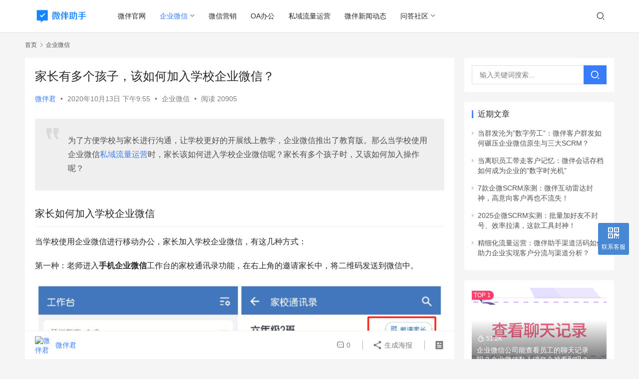

--- FILE ---
content_type: text/html; charset=UTF-8
request_url: https://weibanzhushou.com/blog/6416
body_size: 18560
content:
<!DOCTYPE html>
<html lang="zh-CN">
<head>
	<!--添加专题页canonical-->
		
    <meta charset="UTF-8">
    <meta http-equiv="X-UA-Compatible" content="IE=edge,chrome=1">
    <meta name="renderer" content="webkit">
    <meta name="viewport" content="width=device-width,initial-scale=1.0,user-scalable=no,maximum-scale=1,viewport-fit=cover">
	<!-- bing webmaster tools-->
	<meta name="msvalidate.01" content="DC5B26056F60EF6C12F6A3610E01260C" />
    
    <meta name='robots' content='index, follow, max-snippet:-1, max-image-preview:large, max-video-preview:-1' />
<meta name="keywords" content="企业微信">
<meta name="description" content="现在很多学校都开始使用企业微信进行消息通知，进行家校沟通，那么在家长加入企业微信时，如果有多个孩子，该如何加入呢？">
<meta property="og:type" content="article">
<meta property="og:url" content="https://weibanzhushou.com/blog/6416">
<meta property="og:site_name" content="企业微信指南">
<meta property="og:title" content="家长有多个孩子，该如何加入学校企业微信？">
<meta property="og:image" content="https://weibanzhushou.com/blog/wp-content/uploads/2020/10/2020101307111628.png">
<meta property="og:description" content="现在很多学校都开始使用企业微信进行消息通知，进行家校沟通，那么在家长加入企业微信时，如果有多个孩子，该如何加入呢？">
<link rel="canonical" href="https://weibanzhushou.com/blog/6416">
<meta name="applicable-device" content="pc,mobile">
<meta http-equiv="Cache-Control" content="no-transform">
<link rel="shortcut icon" href="https://weibanzhushou.com/blog/wp-content/uploads/2020/01/ico微伴.png">

	<!-- This site is optimized with the Yoast SEO plugin v21.5 - https://yoast.com/wordpress/plugins/seo/ -->
	<title>家长有多个孩子，该如何加入学校企业微信？ - 企业微信指南</title>
	<script type="application/ld+json" class="yoast-schema-graph">{"@context":"https://schema.org","@graph":[{"@type":"Article","@id":"https://weibanzhushou.com/blog/6416#article","isPartOf":{"@id":"https://weibanzhushou.com/blog/6416"},"author":{"name":"微伴君","@id":"https://weibanzhushou.com/blog/#/schema/person/d5c557591454f5fa3d7443da7db28dbd"},"headline":"家长有多个孩子，该如何加入学校企业微信？","datePublished":"2020-10-13T13:55:50+00:00","dateModified":"2020-10-13T13:55:53+00:00","mainEntityOfPage":{"@id":"https://weibanzhushou.com/blog/6416"},"wordCount":4,"commentCount":0,"publisher":{"@id":"https://weibanzhushou.com/blog/#organization"},"image":{"@id":"https://weibanzhushou.com/blog/6416#primaryimage"},"thumbnailUrl":"https://weibanzhushou.com/blog/wp-content/uploads/2020/10/2020101307111628.png","keywords":["企业微信"],"articleSection":["企业微信"],"inLanguage":"zh-CN","potentialAction":[{"@type":"CommentAction","name":"Comment","target":["https://weibanzhushou.com/blog/6416#respond"]}]},{"@type":"WebPage","@id":"https://weibanzhushou.com/blog/6416","url":"https://weibanzhushou.com/blog/6416","name":"家长有多个孩子，该如何加入学校企业微信？ - 企业微信指南","isPartOf":{"@id":"https://weibanzhushou.com/blog/#website"},"primaryImageOfPage":{"@id":"https://weibanzhushou.com/blog/6416#primaryimage"},"image":{"@id":"https://weibanzhushou.com/blog/6416#primaryimage"},"thumbnailUrl":"https://weibanzhushou.com/blog/wp-content/uploads/2020/10/2020101307111628.png","datePublished":"2020-10-13T13:55:50+00:00","dateModified":"2020-10-13T13:55:53+00:00","breadcrumb":{"@id":"https://weibanzhushou.com/blog/6416#breadcrumb"},"inLanguage":"zh-CN","potentialAction":[{"@type":"ReadAction","target":["https://weibanzhushou.com/blog/6416"]}]},{"@type":"ImageObject","inLanguage":"zh-CN","@id":"https://weibanzhushou.com/blog/6416#primaryimage","url":"https://weibanzhushou.com/blog/wp-content/uploads/2020/10/2020101307111628.png","contentUrl":"https://weibanzhushou.com/blog/wp-content/uploads/2020/10/2020101307111628.png","width":900,"height":383,"caption":"2020101307111628"},{"@type":"BreadcrumbList","@id":"https://weibanzhushou.com/blog/6416#breadcrumb","itemListElement":[{"@type":"ListItem","position":1,"name":"首页","item":"https://weibanzhushou.com/blog"},{"@type":"ListItem","position":2,"name":"企业微信","item":"https://weibanzhushou.com/blog/qiyeweixin"},{"@type":"ListItem","position":3,"name":"家长有多个孩子，该如何加入学校企业微信？"}]},{"@type":"WebSite","@id":"https://weibanzhushou.com/blog/#website","url":"https://weibanzhushou.com/blog/","name":"企业微信指南 - 企业微信私域流量运营专家","description":"企业微信指南 - 企业微信私域流量运营专家","publisher":{"@id":"https://weibanzhushou.com/blog/#organization"},"potentialAction":[{"@type":"SearchAction","target":{"@type":"EntryPoint","urlTemplate":"https://weibanzhushou.com/blog/?s={search_term_string}"},"query-input":"required name=search_term_string"}],"inLanguage":"zh-CN"},{"@type":"Organization","@id":"https://weibanzhushou.com/blog/#organization","name":"Monica","url":"https://weibanzhushou.com/blog/","logo":{"@type":"ImageObject","inLanguage":"zh-CN","@id":"https://weibanzhushou.com/blog/#/schema/logo/image/","url":"https://weibanzhushou.com/blog/wp-content/uploads/2020/01/微伴logo.png","contentUrl":"https://weibanzhushou.com/blog/wp-content/uploads/2020/01/微伴logo.png","width":610,"height":200,"caption":"Monica"},"image":{"@id":"https://weibanzhushou.com/blog/#/schema/logo/image/"}},{"@type":"Person","@id":"https://weibanzhushou.com/blog/#/schema/person/d5c557591454f5fa3d7443da7db28dbd","name":"微伴君","image":{"@type":"ImageObject","inLanguage":"zh-CN","@id":"https://weibanzhushou.com/blog/#/schema/person/image/","url":"https://g.izt6.com/avatar/25b34d40ec2a9b11cf6230910ae522a0?s=96&d=mm&r=g","contentUrl":"https://g.izt6.com/avatar/25b34d40ec2a9b11cf6230910ae522a0?s=96&d=mm&r=g","caption":"微伴君"},"description":"这个人很懒，什么都没有留下～"}]}</script>
	<!-- / Yoast SEO plugin. -->


<link rel='stylesheet' id='stylesheet-css' href='//weibanzhushou.com/blog/wp-content/uploads/wpcom/style.6.16.1.1751295992.css?ver=6.16.1' type='text/css' media='all' />
<link rel='stylesheet' id='font-awesome-css' href='https://weibanzhushou.com/blog/wp-content/themes/justnews/themer/assets/css/font-awesome.css?ver=6.16.1' type='text/css' media='all' />
<link rel='stylesheet' id='wp-block-library-css' href='https://weibanzhushou.com/blog/wp-includes/css/dist/block-library/style.min.css?ver=6.2.8' type='text/css' media='all' />
<link rel='stylesheet' id='classic-theme-styles-css' href='https://weibanzhushou.com/blog/wp-includes/css/classic-themes.min.css?ver=6.2.8' type='text/css' media='all' />
<style id='global-styles-inline-css' type='text/css'>
body{--wp--preset--color--black: #000000;--wp--preset--color--cyan-bluish-gray: #abb8c3;--wp--preset--color--white: #ffffff;--wp--preset--color--pale-pink: #f78da7;--wp--preset--color--vivid-red: #cf2e2e;--wp--preset--color--luminous-vivid-orange: #ff6900;--wp--preset--color--luminous-vivid-amber: #fcb900;--wp--preset--color--light-green-cyan: #7bdcb5;--wp--preset--color--vivid-green-cyan: #00d084;--wp--preset--color--pale-cyan-blue: #8ed1fc;--wp--preset--color--vivid-cyan-blue: #0693e3;--wp--preset--color--vivid-purple: #9b51e0;--wp--preset--gradient--vivid-cyan-blue-to-vivid-purple: linear-gradient(135deg,rgba(6,147,227,1) 0%,rgb(155,81,224) 100%);--wp--preset--gradient--light-green-cyan-to-vivid-green-cyan: linear-gradient(135deg,rgb(122,220,180) 0%,rgb(0,208,130) 100%);--wp--preset--gradient--luminous-vivid-amber-to-luminous-vivid-orange: linear-gradient(135deg,rgba(252,185,0,1) 0%,rgba(255,105,0,1) 100%);--wp--preset--gradient--luminous-vivid-orange-to-vivid-red: linear-gradient(135deg,rgba(255,105,0,1) 0%,rgb(207,46,46) 100%);--wp--preset--gradient--very-light-gray-to-cyan-bluish-gray: linear-gradient(135deg,rgb(238,238,238) 0%,rgb(169,184,195) 100%);--wp--preset--gradient--cool-to-warm-spectrum: linear-gradient(135deg,rgb(74,234,220) 0%,rgb(151,120,209) 20%,rgb(207,42,186) 40%,rgb(238,44,130) 60%,rgb(251,105,98) 80%,rgb(254,248,76) 100%);--wp--preset--gradient--blush-light-purple: linear-gradient(135deg,rgb(255,206,236) 0%,rgb(152,150,240) 100%);--wp--preset--gradient--blush-bordeaux: linear-gradient(135deg,rgb(254,205,165) 0%,rgb(254,45,45) 50%,rgb(107,0,62) 100%);--wp--preset--gradient--luminous-dusk: linear-gradient(135deg,rgb(255,203,112) 0%,rgb(199,81,192) 50%,rgb(65,88,208) 100%);--wp--preset--gradient--pale-ocean: linear-gradient(135deg,rgb(255,245,203) 0%,rgb(182,227,212) 50%,rgb(51,167,181) 100%);--wp--preset--gradient--electric-grass: linear-gradient(135deg,rgb(202,248,128) 0%,rgb(113,206,126) 100%);--wp--preset--gradient--midnight: linear-gradient(135deg,rgb(2,3,129) 0%,rgb(40,116,252) 100%);--wp--preset--duotone--dark-grayscale: url('#wp-duotone-dark-grayscale');--wp--preset--duotone--grayscale: url('#wp-duotone-grayscale');--wp--preset--duotone--purple-yellow: url('#wp-duotone-purple-yellow');--wp--preset--duotone--blue-red: url('#wp-duotone-blue-red');--wp--preset--duotone--midnight: url('#wp-duotone-midnight');--wp--preset--duotone--magenta-yellow: url('#wp-duotone-magenta-yellow');--wp--preset--duotone--purple-green: url('#wp-duotone-purple-green');--wp--preset--duotone--blue-orange: url('#wp-duotone-blue-orange');--wp--preset--font-size--small: 13px;--wp--preset--font-size--medium: 20px;--wp--preset--font-size--large: 36px;--wp--preset--font-size--x-large: 42px;--wp--preset--spacing--20: 0.44rem;--wp--preset--spacing--30: 0.67rem;--wp--preset--spacing--40: 1rem;--wp--preset--spacing--50: 1.5rem;--wp--preset--spacing--60: 2.25rem;--wp--preset--spacing--70: 3.38rem;--wp--preset--spacing--80: 5.06rem;--wp--preset--shadow--natural: 6px 6px 9px rgba(0, 0, 0, 0.2);--wp--preset--shadow--deep: 12px 12px 50px rgba(0, 0, 0, 0.4);--wp--preset--shadow--sharp: 6px 6px 0px rgba(0, 0, 0, 0.2);--wp--preset--shadow--outlined: 6px 6px 0px -3px rgba(255, 255, 255, 1), 6px 6px rgba(0, 0, 0, 1);--wp--preset--shadow--crisp: 6px 6px 0px rgba(0, 0, 0, 1);}:where(.is-layout-flex){gap: 0.5em;}body .is-layout-flow > .alignleft{float: left;margin-inline-start: 0;margin-inline-end: 2em;}body .is-layout-flow > .alignright{float: right;margin-inline-start: 2em;margin-inline-end: 0;}body .is-layout-flow > .aligncenter{margin-left: auto !important;margin-right: auto !important;}body .is-layout-constrained > .alignleft{float: left;margin-inline-start: 0;margin-inline-end: 2em;}body .is-layout-constrained > .alignright{float: right;margin-inline-start: 2em;margin-inline-end: 0;}body .is-layout-constrained > .aligncenter{margin-left: auto !important;margin-right: auto !important;}body .is-layout-constrained > :where(:not(.alignleft):not(.alignright):not(.alignfull)){max-width: var(--wp--style--global--content-size);margin-left: auto !important;margin-right: auto !important;}body .is-layout-constrained > .alignwide{max-width: var(--wp--style--global--wide-size);}body .is-layout-flex{display: flex;}body .is-layout-flex{flex-wrap: wrap;align-items: center;}body .is-layout-flex > *{margin: 0;}:where(.wp-block-columns.is-layout-flex){gap: 2em;}.has-black-color{color: var(--wp--preset--color--black) !important;}.has-cyan-bluish-gray-color{color: var(--wp--preset--color--cyan-bluish-gray) !important;}.has-white-color{color: var(--wp--preset--color--white) !important;}.has-pale-pink-color{color: var(--wp--preset--color--pale-pink) !important;}.has-vivid-red-color{color: var(--wp--preset--color--vivid-red) !important;}.has-luminous-vivid-orange-color{color: var(--wp--preset--color--luminous-vivid-orange) !important;}.has-luminous-vivid-amber-color{color: var(--wp--preset--color--luminous-vivid-amber) !important;}.has-light-green-cyan-color{color: var(--wp--preset--color--light-green-cyan) !important;}.has-vivid-green-cyan-color{color: var(--wp--preset--color--vivid-green-cyan) !important;}.has-pale-cyan-blue-color{color: var(--wp--preset--color--pale-cyan-blue) !important;}.has-vivid-cyan-blue-color{color: var(--wp--preset--color--vivid-cyan-blue) !important;}.has-vivid-purple-color{color: var(--wp--preset--color--vivid-purple) !important;}.has-black-background-color{background-color: var(--wp--preset--color--black) !important;}.has-cyan-bluish-gray-background-color{background-color: var(--wp--preset--color--cyan-bluish-gray) !important;}.has-white-background-color{background-color: var(--wp--preset--color--white) !important;}.has-pale-pink-background-color{background-color: var(--wp--preset--color--pale-pink) !important;}.has-vivid-red-background-color{background-color: var(--wp--preset--color--vivid-red) !important;}.has-luminous-vivid-orange-background-color{background-color: var(--wp--preset--color--luminous-vivid-orange) !important;}.has-luminous-vivid-amber-background-color{background-color: var(--wp--preset--color--luminous-vivid-amber) !important;}.has-light-green-cyan-background-color{background-color: var(--wp--preset--color--light-green-cyan) !important;}.has-vivid-green-cyan-background-color{background-color: var(--wp--preset--color--vivid-green-cyan) !important;}.has-pale-cyan-blue-background-color{background-color: var(--wp--preset--color--pale-cyan-blue) !important;}.has-vivid-cyan-blue-background-color{background-color: var(--wp--preset--color--vivid-cyan-blue) !important;}.has-vivid-purple-background-color{background-color: var(--wp--preset--color--vivid-purple) !important;}.has-black-border-color{border-color: var(--wp--preset--color--black) !important;}.has-cyan-bluish-gray-border-color{border-color: var(--wp--preset--color--cyan-bluish-gray) !important;}.has-white-border-color{border-color: var(--wp--preset--color--white) !important;}.has-pale-pink-border-color{border-color: var(--wp--preset--color--pale-pink) !important;}.has-vivid-red-border-color{border-color: var(--wp--preset--color--vivid-red) !important;}.has-luminous-vivid-orange-border-color{border-color: var(--wp--preset--color--luminous-vivid-orange) !important;}.has-luminous-vivid-amber-border-color{border-color: var(--wp--preset--color--luminous-vivid-amber) !important;}.has-light-green-cyan-border-color{border-color: var(--wp--preset--color--light-green-cyan) !important;}.has-vivid-green-cyan-border-color{border-color: var(--wp--preset--color--vivid-green-cyan) !important;}.has-pale-cyan-blue-border-color{border-color: var(--wp--preset--color--pale-cyan-blue) !important;}.has-vivid-cyan-blue-border-color{border-color: var(--wp--preset--color--vivid-cyan-blue) !important;}.has-vivid-purple-border-color{border-color: var(--wp--preset--color--vivid-purple) !important;}.has-vivid-cyan-blue-to-vivid-purple-gradient-background{background: var(--wp--preset--gradient--vivid-cyan-blue-to-vivid-purple) !important;}.has-light-green-cyan-to-vivid-green-cyan-gradient-background{background: var(--wp--preset--gradient--light-green-cyan-to-vivid-green-cyan) !important;}.has-luminous-vivid-amber-to-luminous-vivid-orange-gradient-background{background: var(--wp--preset--gradient--luminous-vivid-amber-to-luminous-vivid-orange) !important;}.has-luminous-vivid-orange-to-vivid-red-gradient-background{background: var(--wp--preset--gradient--luminous-vivid-orange-to-vivid-red) !important;}.has-very-light-gray-to-cyan-bluish-gray-gradient-background{background: var(--wp--preset--gradient--very-light-gray-to-cyan-bluish-gray) !important;}.has-cool-to-warm-spectrum-gradient-background{background: var(--wp--preset--gradient--cool-to-warm-spectrum) !important;}.has-blush-light-purple-gradient-background{background: var(--wp--preset--gradient--blush-light-purple) !important;}.has-blush-bordeaux-gradient-background{background: var(--wp--preset--gradient--blush-bordeaux) !important;}.has-luminous-dusk-gradient-background{background: var(--wp--preset--gradient--luminous-dusk) !important;}.has-pale-ocean-gradient-background{background: var(--wp--preset--gradient--pale-ocean) !important;}.has-electric-grass-gradient-background{background: var(--wp--preset--gradient--electric-grass) !important;}.has-midnight-gradient-background{background: var(--wp--preset--gradient--midnight) !important;}.has-small-font-size{font-size: var(--wp--preset--font-size--small) !important;}.has-medium-font-size{font-size: var(--wp--preset--font-size--medium) !important;}.has-large-font-size{font-size: var(--wp--preset--font-size--large) !important;}.has-x-large-font-size{font-size: var(--wp--preset--font-size--x-large) !important;}
.wp-block-navigation a:where(:not(.wp-element-button)){color: inherit;}
:where(.wp-block-columns.is-layout-flex){gap: 2em;}
.wp-block-pullquote{font-size: 1.5em;line-height: 1.6;}
</style>
<link rel='stylesheet' id='ads-for-wp-front-css-css' href='https://weibanzhushou.com/blog/wp-content/plugins/ads-for-wp/public/assets/css/adsforwp-front.min.css?ver=1.9.25' type='text/css' media='all' />
<link rel='stylesheet' id='dashicons-css' href='https://weibanzhushou.com/blog/wp-includes/css/dashicons.min.css?ver=6.2.8' type='text/css' media='all' />
<link rel='stylesheet' id='post-views-counter-frontend-css' href='https://weibanzhushou.com/blog/wp-content/plugins/post-views-counter/css/frontend.min.css?ver=1.4.1' type='text/css' media='all' />
<link rel='stylesheet' id='ppress-frontend-css' href='https://weibanzhushou.com/blog/wp-content/plugins/wp-user-avatar/assets/css/frontend.min.css?ver=4.14.0' type='text/css' media='all' />
<link rel='stylesheet' id='ppress-flatpickr-css' href='https://weibanzhushou.com/blog/wp-content/plugins/wp-user-avatar/assets/flatpickr/flatpickr.min.css?ver=4.14.0' type='text/css' media='all' />
<link rel='stylesheet' id='ppress-select2-css' href='https://weibanzhushou.com/blog/wp-content/plugins/wp-user-avatar/assets/select2/select2.min.css?ver=6.2.8' type='text/css' media='all' />
<link rel='stylesheet' id='wordpress-popular-posts-css-css' href='https://weibanzhushou.com/blog/wp-content/plugins/wordpress-popular-posts/assets/css/wpp.css?ver=6.3.3' type='text/css' media='all' />
<link rel='stylesheet' id='QAPress-css' href='https://weibanzhushou.com/blog/wp-content/plugins/qapress/css/style.css?ver=4.8.0' type='text/css' media='all' />
<style id='QAPress-inline-css' type='text/css'>
:root{--qa-color: #1471CA;--qa-hover: #0D62B3;}
</style>
<script type='text/javascript' src='https://weibanzhushou.com/blog/wp-includes/js/jquery/jquery.min.js?ver=3.6.4' id='jquery-core-js'></script>
<script type='text/javascript' src='https://weibanzhushou.com/blog/wp-includes/js/jquery/jquery-migrate.min.js?ver=3.4.0' id='jquery-migrate-js'></script>
<script type='text/javascript' src='https://weibanzhushou.com/blog/wp-content/plugins/wp-user-avatar/assets/flatpickr/flatpickr.min.js?ver=4.14.0' id='ppress-flatpickr-js'></script>
<script type='text/javascript' src='https://weibanzhushou.com/blog/wp-content/plugins/wp-user-avatar/assets/select2/select2.min.js?ver=4.14.0' id='ppress-select2-js'></script>
<script type='application/json' id='wpp-json'>
{"sampling_active":0,"sampling_rate":100,"ajax_url":"https:\/\/weibanzhushou.com\/blog\/wp-json\/wordpress-popular-posts\/v1\/popular-posts","api_url":"https:\/\/weibanzhushou.com\/blog\/wp-json\/wordpress-popular-posts","ID":6416,"token":"b40a7fad5b","lang":0,"debug":0}
</script>
<script type='text/javascript' src='https://weibanzhushou.com/blog/wp-content/plugins/wordpress-popular-posts/assets/js/wpp.min.js?ver=6.3.3' id='wpp-js-js'></script>
        <script type="text/javascript">              
              jQuery(document).ready( function($) {    
                  if ($('#adsforwp-hidden-block').length == 0 ) {
                       $.getScript("https://weibanzhushou.com/blog/front.js");
                  }
              });
         </script>
       <head>
<meta http-equiv="Content-Security-Policy" content="upgrade-insecure-requests">
<script>
function checkUserIsLogin() {
  return new Promise((resolve) => {
    const xhr = new XMLHttpRequest()
    xhr.onload = () => {
      const { status, response } = xhr
      let objData = response
      if (typeof response === 'string') {
        try {
          objData = JSON.parse(response)
        } catch (error) {
          console.error('parse api res error')
          console.log({ apiResData: data })
          console.error(error)
        }
      }
      try {
        if (objData && objData.ext_id) {
          console.log('user is login, ext_id is', objData.ext_id)
          resolve(true)
        } else {
          resolve(false)
        }
      } catch (error) {
        console.error('parse objData error')
        console.error(error)
      }
      resolve(false)
    }
    xhr.onerror = () => {
      resolve(false)
    }
    xhr.open('GET', 'https://weibanzhushou.com/api/staff/me')
    xhr.send()
  })
}

function replaceGoDashboardBtn(userIsLogin) {
  const originalActionBtnEl = document.querySelector('#j-user-wrap')
  if (!originalActionBtnEl) {
    return
  }
  const aEl = document.createElement('a')
  aEl.id = 'go-dashboard-btn'
  aEl.href = 'https://weibanzhushou.com/dashboard'
  let aElText = '立即免费使用'
  if (userIsLogin) {
    aElText = '进入后台'
  }
  aEl.innerText = aElText
  aEl.target = '_blank'
  aEl.setAttribute('style', `
  -webkit-tap-highlight-color: transparent;
  -webkit-font-smoothing: antialiased;
  box-sizing: border-box;
  text-decoration: none;
  transition: all .3s ease-out 0s;
  display: inline-block;
  padding: 0 15px;
  margin-left: 15px;
  font-size: 13px;
  line-height: 28px;
  color: #1890ff;;
  background: #3ca5f6;
  border-radius: 3px;
  vertical-align: top;
  background-color: transparent;
  border: 1px solid #1890ff;`)
  originalActionBtnEl.parentElement.replaceChild(aEl, originalActionBtnEl)
}

if (location.pathname.indexOf('wp-admin') === -1) {
  checkUserIsLogin().then((isLogin) => {
    console.log('user is login', isLogin)
    replaceGoDashboardBtn(isLogin)
  })  
}
</script>
</head>
            <style id="wpp-loading-animation-styles">@-webkit-keyframes bgslide{from{background-position-x:0}to{background-position-x:-200%}}@keyframes bgslide{from{background-position-x:0}to{background-position-x:-200%}}.wpp-widget-placeholder,.wpp-widget-block-placeholder,.wpp-shortcode-placeholder{margin:0 auto;width:60px;height:3px;background:#dd3737;background:linear-gradient(90deg,#dd3737 0%,#571313 10%,#dd3737 100%);background-size:200% auto;border-radius:3px;-webkit-animation:bgslide 1s infinite linear;animation:bgslide 1s infinite linear}</style>
            <link rel="icon" href="https://weibanzhushou.com/blog/wp-content/uploads/2020/01/ico微伴.png" sizes="32x32" />
<link rel="icon" href="https://weibanzhushou.com/blog/wp-content/uploads/2020/01/ico微伴.png" sizes="192x192" />
<link rel="apple-touch-icon" href="https://weibanzhushou.com/blog/wp-content/uploads/2020/01/ico微伴.png" />
<meta name="msapplication-TileImage" content="https://weibanzhushou.com/blog/wp-content/uploads/2020/01/ico微伴.png" />
		<style type="text/css" id="wp-custom-css">
			.topic-wrap>span{
	display:none
}
.topic-list .topic-wrap:after{
	background: none
}
.afwadid-8852>div{
	display:none
}

.hidden {
    display: none;
  }

#contactForm {
    margin-top: 20px;
}

		</style>
		    <!--[if lte IE 11]><script src="https://weibanzhushou.com/blog/wp-content/themes/justnews/js/update.js"></script><![endif]-->
</head>
<body data-rsssl=1 class="post-template-default single single-post postid-6416 single-format-standard lang-cn el-boxed header-fixed">
<header class="header">
    <div class="container">
        <div class="navbar-header">
            <button type="button" class="navbar-toggle collapsed" data-toggle="collapse" data-target=".navbar-collapse" aria-label="menu">
                <span class="icon-bar icon-bar-1"></span>
                <span class="icon-bar icon-bar-2"></span>
                <span class="icon-bar icon-bar-3"></span>
            </button>
                        <div class="logo">
                <a href="https://weibanzhushou.com/blog" rel="home">
                    <img src="https://weibanzhushou.com/blog/wp-content/uploads/2020/01/微伴logo.png" alt="企业微信指南">
                </a>
            </div>
        </div>
        <div class="collapse navbar-collapse">
            <nav class="primary-menu"><ul id="menu-%e7%9b%ae%e5%bd%95" class="nav navbar-nav wpcom-adv-menu"><li class="menu-item"><a href="https://weibanzhushou.com/?utm=blog_nav_top">微伴官网</a></li>
<li class="menu-item current-post-ancestor current-post-parent active dropdown"><a href="https://weibanzhushou.com/blog/qiyeweixin" class="dropdown-toggle">企业微信</a>
<ul class="dropdown-menu menu-item-wrap menu-item-col-5">
	<li class="menu-item"><a href="https://weibanzhushou.com/blog/qiyeweixin/qywxyx">企业微信营销</a></li>
	<li class="menu-item"><a href="https://weibanzhushou.com/blog/qiyeweixin/qywxzc">企业微信注册</a></li>
	<li class="menu-item"><a href="https://weibanzhushou.com/blog/qiyeweixin/qywxrz">企业微信认证</a></li>
	<li class="menu-item"><a href="https://weibanzhushou.com/blog/qiyeweixin/qywxdl">企业微信登录</a></li>
	<li class="menu-item"><a href="https://weibanzhushou.com/blog/qiyeweixin/qywxhy">企业微信会议</a></li>
	<li class="menu-item"><a href="https://weibanzhushou.com/blog/qiyeweixin/qywxhb">企业微信红包</a></li>
	<li class="menu-item"><a href="https://weibanzhushou.com/blog/qiyeweixin/qywxzb">企业微信直播</a></li>
	<li class="menu-item"><a href="https://weibanzhushou.com/blog/qiyeweixin/qywxhhcd">企业微信会话存档</a></li>
</ul>
</li>
<li class="menu-item"><a href="https://weibanzhushou.com/blog/weixin">微信营销</a></li>
<li class="menu-item"><a href="https://weibanzhushou.com/blog/oa">OA办公</a></li>
<li class="menu-item"><a href="https://weibanzhushou.com/blog/siyuliuliang">私域流量运营</a></li>
<li class="menu-item"><a href="https://weibanzhushou.com/blog/wbxwdt">微伴新闻动态</a></li>
<li class="menu-item dropdown"><a href="https://weibanzhushou.com/blog/answering" class="dropdown-toggle">问答社区</a>
<ul class="dropdown-menu menu-item-wrap">
	<li class="menu-item"><a href="https://weibanzhushou.com/blog/answering/weibanzhushou_qiweiquestion">微伴助手_企业微信问题</a></li>
</ul>
</li>
</ul></nav>            <div class="navbar-action">
                                <div class="navbar-search-icon j-navbar-search"><i class="wpcom-icon wi"><svg aria-hidden="true"><use xlink:href="#wi-search"></use></svg></i></div>
                                            </div>
            <form class="navbar-search" action="https://weibanzhushou.com/blog" method="get" role="search">
                <div class="navbar-search-inner">
                    <i class="wpcom-icon wi navbar-search-close"><svg aria-hidden="true"><use xlink:href="#wi-close"></use></svg></i>                    <input type="text" name="s" class="navbar-search-input" autocomplete="off" placeholder="输入关键词搜索..." value="">
                    <button class="navbar-search-btn" type="submit"><i class="wpcom-icon wi"><svg aria-hidden="true"><use xlink:href="#wi-search"></use></svg></i></button>
                </div>
            </form>
        </div><!-- /.navbar-collapse -->
    </div><!-- /.container -->
</header>
<div id="wrap">    <div class="wrap container">
        <ol class="breadcrumb" vocab="https://schema.org/" typeof="BreadcrumbList"><li class="home" property="itemListElement" typeof="ListItem"><a href="https://weibanzhushou.com/blog" property="item" typeof="WebPage"><span property="name" class="hide">企业微信指南</span>首页</a><meta property="position" content="1"></li><li property="itemListElement" typeof="ListItem"><i class="wpcom-icon wi"><svg aria-hidden="true"><use xlink:href="#wi-arrow-right-3"></use></svg></i><a href="https://weibanzhushou.com/blog/qiyeweixin" property="item" typeof="WebPage"><span property="name">企业微信</span></a><meta property="position" content="2"></li></ol>        <main class="main">
                            <article id="post-6416" class="post-6416 post type-post status-publish format-standard has-post-thumbnail hentry category-qiyeweixin tag-8 entry">
                    <div class="entry-main">
                                                                        <div class="entry-head">
                            <h1 class="entry-title">家长有多个孩子，该如何加入学校企业微信？</h1>
                            <div class="entry-info">
                                                                    <span class="vcard">
                                        <a class="nickname url fn j-user-card" data-user="1" href="https://weibanzhushou.com/blog/author/yhjmiemie-la">微伴君</a>
                                    </span>
                                    <span class="dot">•</span>
                                                                <time class="entry-date published" datetime="2020-10-13T21:55:50+08:00" pubdate>
                                    2020年10月13日 下午9:55                                </time>
                                <span class="dot">•</span>
                                <a href="https://weibanzhushou.com/blog/qiyeweixin" rel="category tag">企业微信</a>                                                                        <span class="dot">•</span>
                                        <span>阅读 20905</span>
                                                                </div>
                        </div>
                        
                                                <div class="entry-content">
                            
<blockquote class="wp-block-quote"><p>为了方便学校与家长进行沟通，让学校更好的开展线上教学，企业微信推出了教育版。那么当学校使用企业微信<span class="wpcom_keyword_link"><a href="https://weibanzhushou.com" target="_blank" title="私域流量运营">私域流量运营</a></span>时，家长该如何进入学校企业微信呢？家长有多个孩子时，又该如何加入操作呢？</p></blockquote>



<h2 class="wp-block-heading"> 家长如何加入学校企业微信</h2>



<p>当学校使用企业微信进行移动办公，家长加入学校企业微信，有这几种方式：  </p>



<p>第一种：老师进入<strong>手机企业微信</strong>工作台的家校通讯录功能，在右上角的邀请家长中，将二维码发送到微信中。</p>



<figure class="wp-block-image"><a href="https://weibanzhushou.com/blog/wp-content/uploads/2020/09/2020092307063013-1024x1024.png"><noscript><img decoding="async" width="1024" height="1024" src="https://weibanzhushou.com/blog/wp-content/uploads/2020/09/2020092307063013-1024x1024.png" alt="家长如何加入学校企业微信" class="wp-image-5892"/ alt="-1"></noscript><img decoding="async" width="1024" height="1024" src="https://weibanzhushou.com/blog/wp-content/themes/justnews/themer/assets/images/lazy.png" data-original="https://weibanzhushou.com/blog/wp-content/uploads/2020/09/2020092307063013-1024x1024.png" alt="家长如何加入学校企业微信" class="wp-image-5892 j-lazy"/ alt="-1"></a></figure>



<p>家长扫码后，填写学生资料，即可进入学校的企业微信，并收到学生的班级群二维码，扫码即可加入孩子所在的班级群。</p>



<figure class="wp-block-image"><a href="https://weibanzhushou.com/blog/wp-content/uploads/2020/09/2020092307064585-1024x1024.png"><noscript><img decoding="async" width="1024" height="1024" src="https://weibanzhushou.com/blog/wp-content/uploads/2020/09/2020092307064585-1024x1024.png" alt="家长如何加入学校企业微信" class="wp-image-5893"/ alt="-2"></noscript><img decoding="async" width="1024" height="1024" src="https://weibanzhushou.com/blog/wp-content/themes/justnews/themer/assets/images/lazy.png" data-original="https://weibanzhushou.com/blog/wp-content/uploads/2020/09/2020092307064585-1024x1024.png" alt="家长如何加入学校企业微信" class="wp-image-5893 j-lazy"/ alt="-2"></a></figure>



<p>第二种：老师先收集家长的手机号，以及家长是孩子的什么身份，然后由企业微信管理员在<strong>企业微信管理后台</strong>的【家校沟通 】-【 家校通讯录 】中，选择批量导入，将家长信息批量导入。</p>



<figure class="wp-block-image"><a href="https://weibanzhushou.com/blog/wp-content/uploads/2020/09/2020092307084471-1024x519.png"><noscript><img decoding="async" width="1024" height="519" src="https://weibanzhushou.com/blog/wp-content/uploads/2020/09/2020092307084471-1024x519.png" alt="家长如何加入学校企业微信" class="wp-image-5894"/ alt="-3"></noscript><img decoding="async" width="1024" height="519" src="https://weibanzhushou.com/blog/wp-content/themes/justnews/themer/assets/images/lazy.png" data-original="https://weibanzhushou.com/blog/wp-content/uploads/2020/09/2020092307084471-1024x519.png" alt="家长如何加入学校企业微信" class="wp-image-5894 j-lazy"/ alt="-3"></a></figure>



<p>导入后，企业微信会自动给导入的家长发送邀请，邀请家长使用微信加入家校通讯录，这时家长无需填写资料，就可加入。</p>



<p>第三种：已加入群聊的家长，邀请其它家长加入。</p>



<h2 class="wp-block-heading">多个孩子怎么加入企业微信</h2>



<p>很多家庭不止一个孩子，那么当多个孩子都需要家长加入学校的企业微信，这时该如何操作呢？</p>



<p>这时分两种情况：如果<strong>家长没有关注过学校的家校通讯录</strong>，那么在初次扫码，在提交信息页面底部可以看到“我有多个孩子”入口，点击这里，就可以继续填写下一个孩子的班级信息了。  <br></p>



<div class="wp-block-image"><figure class="aligncenter is-resized"><noscript><img decoding="async" src="https://weibanzhushou.com/blog/wp-content/uploads/2020/10/0-576x1024.jpg" alt="多个孩子怎么加入企业微信" class="wp-image-6455" width="217" height="385"/ alt="-4"></noscript><img decoding="async" src="https://weibanzhushou.com/blog/wp-content/themes/justnews/themer/assets/images/lazy.png" data-original="https://weibanzhushou.com/blog/wp-content/uploads/2020/10/0-576x1024.jpg" alt="多个孩子怎么加入企业微信" class="wp-image-6455 j-lazy" width="217" height="385"/ alt="-4"></figure></div>



<p>如果家长<strong>已经关注学校的家校通讯录</strong>了，那么需要联系老师进行添加。老师可以在企业微信的「工作台」-「家校通讯录」-「添加家长」中手动输入添加。</p>



<div class="wp-block-image"><figure class="aligncenter"><noscript><img decoding="async" width="982" height="639" src="https://weibanzhushou.com/blog/wp-content/uploads/2020/10/2020101306582374.png" alt="多个孩子怎么加入企业微信" class="wp-image-6456"/ alt="-5"></noscript><img decoding="async" width="982" height="639" src="https://weibanzhushou.com/blog/wp-content/themes/justnews/themer/assets/images/lazy.png" data-original="https://weibanzhushou.com/blog/wp-content/uploads/2020/10/2020101306582374.png" alt="多个孩子怎么加入企业微信" class="wp-image-6456 j-lazy"/ alt="-5"></figure></div>



<p>也可以由企业微信管理员进入<strong>企业微信管理后台</strong>，在「家校沟通」-「家校通讯录」在对应的班级中添加家长。</p>



<div class="wp-block-image"><figure class="aligncenter"><noscript><img decoding="async" width="1024" height="549" src="https://weibanzhushou.com/blog/wp-content/uploads/2020/10/2020101306582963-1024x549.png" alt="" class="wp-image-6457"/ alt="家长有多个孩子，该如何加入学校企业微信？-6"></noscript><img decoding="async" width="1024" height="549" src="https://weibanzhushou.com/blog/wp-content/themes/justnews/themer/assets/images/lazy.png" data-original="https://weibanzhushou.com/blog/wp-content/uploads/2020/10/2020101306582963-1024x549.png" alt="" class="wp-image-6457 j-lazy"/ alt="家长有多个孩子，该如何加入学校企业微信？-6"></figure></div>



<p><br>以上就是邀请家长加入学校企业微信的方法了，大家在使用企业微信<strong>移动办公</strong>时，如果需要使用更多高级功能，比如说使用<strong>企业<span class="wpcom_keyword_link"><a href="https://weibanzhushou.com" target="_blank" title="微信聊天记录保存">微信聊天记录保存</a></span>、<span class="wpcom_keyword_link"><a href="https://weibanzhushou.com" target="_blank" rel="nofollow" title="违规提醒">违规提醒</a></span></strong>等功能管理老师，发现老师的违规行为，可以在<strong>微伴助手官网</strong>申请使用！</p>



<figure class="wp-block-image"><noscript><img decoding="async" width="1024" height="747" src="https://weibanzhushou.com/blog/wp-content/uploads/2020/01/2020011307370966-1024x747.png" alt="" class="wp-image-134"/ alt="家长有多个孩子，该如何加入学校企业微信？-7"></noscript><img decoding="async" width="1024" height="747" src="https://weibanzhushou.com/blog/wp-content/themes/justnews/themer/assets/images/lazy.png" data-original="https://weibanzhushou.com/blog/wp-content/uploads/2020/01/2020011307370966-1024x747.png" alt="" class="wp-image-134 j-lazy"/ alt="家长有多个孩子，该如何加入学校企业微信？-7"></figure>
<div data-ad-id="8852" style="text-align:left; margin-top:px; margin-bottom:px; margin-left:px; margin-right:px;float:none;" class="afw afw_custom  afw_ad afwadid-8852  ">
                                                        <div style="font-size:10px;text-align:left;color:#cccccc;">Advertisement</div>
							<a id="fuck_post_1" href="https://weibanzhushou.com/?utm=blog1" target="_blank"><noscript><img id="fuck_post_1" class="image " src="https://weibanzhushou.com/blog/wp-content/uploads/2021/08/2021081614170765-scaled.jpg" alt="微伴介绍" width="900" height="383" alt="-8"></noscript><img id="fuck_post_1" class="image  j-lazy" src="https://weibanzhushou.com/blog/wp-content/themes/justnews/themer/assets/images/lazy.png" data-original="https://weibanzhushou.com/blog/wp-content/uploads/2021/08/2021081614170765-scaled.jpg" alt="微伴介绍" width="900" height="383" alt="-8"></a>
							</div><div class="post-views content-post post-6416 entry-meta">
				<span class="post-views-icon dashicons dashicons-chart-bar"></span> <span class="post-views-label">Post Views:</span> <span class="post-views-count">25,926</span>
			</div>                                                        <div class="entry-copyright"><p>原创文章，作者：微伴君，如若转载，请注明出处：https://weibanzhushou.com/blog/6416</p></div>                        </div>

                        <div class="entry-tag"><a href="https://weibanzhushou.com/blog/tag/%e4%bc%81%e4%b8%9a%e5%be%ae%e4%bf%a1" rel="tag">企业微信</a></div>
                        <div class="entry-action">
                            <div class="btn-zan" data-id="6416"><i class="wpcom-icon wi"><svg aria-hidden="true"><use xlink:href="#wi-thumb-up-fill"></use></svg></i> 赞 <span class="entry-action-num">(16)</span></div>

                                                    </div>

                        <div class="entry-bar">
                            <div class="entry-bar-inner">
                                                                    <div class="entry-bar-author">
                                                                                <a data-user="1" target="_blank" href="https://weibanzhushou.com/blog/author/yhjmiemie-la" class="avatar j-user-card">
                                            <img alt='微伴君' src='https://g.izt6.com/avatar/25b34d40ec2a9b11cf6230910ae522a0?s=60&#038;d=mm&#038;r=g' srcset='https://g.izt6.com/avatar/25b34d40ec2a9b11cf6230910ae522a0?s=120&#038;d=mm&#038;r=g 2x' class='avatar avatar-60 photo' height='60' width='60' decoding='async'/><span class="author-name">微伴君</span>                                        </a>
                                    </div>
                                                                <div class="entry-bar-info">
                                    <div class="info-item meta">
                                                                                <a class="meta-item" href="#comments"><i class="wpcom-icon wi"><svg aria-hidden="true"><use xlink:href="#wi-comment"></use></svg></i> <span class="data">0</span></a>                                                                            </div>
                                    <div class="info-item share">
                                        <a class="meta-item mobile j-mobile-share" href="javascript:;" data-id="6416" data-qrcode="https://weibanzhushou.com/blog/6416"><i class="wpcom-icon wi"><svg aria-hidden="true"><use xlink:href="#wi-share"></use></svg></i> 生成海报</a>
                                                                            </div>
                                    <div class="info-item act">
                                        <a href="javascript:;" id="j-reading"><i class="wpcom-icon wi"><svg aria-hidden="true"><use xlink:href="#wi-article"></use></svg></i></a>
                                    </div>
                                </div>
                            </div>
                        </div>
                    </div>
                                            <div class="entry-page">
                    <div class="entry-page-prev j-lazy" style="background-image: url('https://weibanzhushou.com/blog/wp-content/themes/justnews/themer/assets/images/lazy.png');" data-original="https://weibanzhushou.com/blog/wp-content/uploads/2020/10/2020101302413087-480x300.png">
                <a href="https://weibanzhushou.com/blog/6412" title="企业微信群主怎么退群？企业微信群主退群后谁是群主？" rel="prev">
                    <span>企业微信群主怎么退群？企业微信群主退群后谁是群主？</span>
                </a>
                <div class="entry-page-info">
                    <span class="pull-left"><i class="wpcom-icon wi"><svg aria-hidden="true"><use xlink:href="#wi-arrow-left-double"></use></svg></i> 上一篇</span>
                    <span class="pull-right">2020年10月13日 下午7:59</span>
                </div>
            </div>
                            <div class="entry-page-next j-lazy" style="background-image: url('https://weibanzhushou.com/blog/wp-content/themes/justnews/themer/assets/images/lazy.png');" data-original="https://weibanzhushou.com/blog/wp-content/uploads/2020/10/2020101308080618-480x300.png">
                <a href="https://weibanzhushou.com/blog/6462" title="企业微信发红包微信上能收到么？企业微信红包怎么转发到微信？" rel="next">
                    <span>企业微信发红包微信上能收到么？企业微信红包怎么转发到微信？</span>
                </a>
                <div class="entry-page-info">
                    <span class="pull-right">下一篇 <i class="wpcom-icon wi"><svg aria-hidden="true"><use xlink:href="#wi-arrow-right-double"></use></svg></i></span>
                    <span class="pull-left">2020年10月13日 下午10:54</span>
                </div>
            </div>
            </div>
                                                                <div class="entry-related-posts">
                            <h3 class="entry-related-title">相关推荐</h3><ul class="entry-related cols-3 post-loop post-loop-default"><li class="item">
        <div class="item-img">
        <a class="item-img-inner" href="https://weibanzhushou.com/blog/31899" title="企微在哪查看客户添加的时间？该怎么区分新客户和老客户？" target="_blank" rel="bookmark">
            <img width="480" height="300" src="https://weibanzhushou.com/blog/wp-content/themes/justnews/themer/assets/images/lazy.png" class="attachment-default size-default wp-post-image j-lazy" alt="2025081503015696" decoding="async" data-original="https://weibanzhushou.com/blog/wp-content/uploads/2025/08/2025081503015696-480x300.jpg" />        </a>
                <a class="item-category" href="https://weibanzhushou.com/blog/qiyeweixin" target="_blank">企业微信</a>
            </div>
        <div class="item-content">
                <h4 class="item-title">
            <a href="https://weibanzhushou.com/blog/31899" target="_blank" rel="bookmark">
                                 企微在哪查看客户添加的时间？该怎么区分新客户和老客户？            </a>
        </h4>
        <div class="item-excerpt">
            在如今竞争激烈的商业环境中，企业愈发重视对客户的精细化管理，以此来提升客户满意度以及自身的市场竞争力。然而，不少企业在客户管理方面遇到了棘手的问题，比如，怎样才能精准地知晓客户是何…        </div>
        <div class="item-meta">
                                    <span class="item-meta-li date">2025年8月16日</span>
            <div class="item-meta-right">
                <span class="item-meta-li views" title="阅读数"><i class="wpcom-icon wi"><svg aria-hidden="true"><use xlink:href="#wi-eye"></use></svg></i>446</span>            </div>
        </div>
    </div>
</li>
<li class="item">
        <div class="item-img">
        <a class="item-img-inner" href="https://weibanzhushou.com/blog/22777" title="企业微信怎么发现员工私自删好友行为？如何追回被删除客户？" target="_blank" rel="bookmark">
            <img width="480" height="300" src="https://weibanzhushou.com/blog/wp-content/themes/justnews/themer/assets/images/lazy.png" class="attachment-default size-default wp-post-image j-lazy" alt="2024073110145927" decoding="async" data-original="https://weibanzhushou.com/blog/wp-content/uploads/2024/07/2024073110145927-480x300.jpg" />        </a>
                <a class="item-category" href="https://weibanzhushou.com/blog/qiyeweixin/qywxhhcd" target="_blank">企业微信会话存档</a>
            </div>
        <div class="item-content">
                <h4 class="item-title">
            <a href="https://weibanzhushou.com/blog/22777" target="_blank" rel="bookmark">
                                 企业微信怎么发现员工私自删好友行为？如何追回被删除客户？            </a>
        </h4>
        <div class="item-excerpt">
            线上客户对于每个企业而言，都是需要用心维护的宝贵资源。在企业员工与客户的沟通中，有时会不可避免地产生摩擦、争执乃至冲突。如果这些问题不能得到正确处理，便可能导致客源流失，甚至企业名…        </div>
        <div class="item-meta">
                                    <span class="item-meta-li date">2024年7月31日</span>
            <div class="item-meta-right">
                <span class="item-meta-li views" title="阅读数"><i class="wpcom-icon wi"><svg aria-hidden="true"><use xlink:href="#wi-eye"></use></svg></i>1.7K</span>            </div>
        </div>
    </div>
</li>
<li class="item">
        <div class="item-img">
        <a class="item-img-inner" href="https://weibanzhushou.com/blog/31505" title="企业微信怎么开多个账号？加好友每天的上限是多少？" target="_blank" rel="bookmark">
            <img width="480" height="300" src="https://weibanzhushou.com/blog/wp-content/themes/justnews/themer/assets/images/lazy.png" class="attachment-default size-default wp-post-image j-lazy" alt="image 32" decoding="async" data-original="https://weibanzhushou.com/blog/wp-content/uploads/2025/07/image-32-480x300.jpeg" />        </a>
                <a class="item-category" href="https://weibanzhushou.com/blog/qiyeweixin" target="_blank">企业微信</a>
            </div>
        <div class="item-content">
                <h4 class="item-title">
            <a href="https://weibanzhushou.com/blog/31505" target="_blank" rel="bookmark">
                                 企业微信怎么开多个账号？加好友每天的上限是多少？            </a>
        </h4>
        <div class="item-excerpt">
            在企业微信营销和管理的过程中，很多企业常常被两个问题所困扰：“怎样合规地使用企业微信多开账号？”以及“每天加好友的数量有没有上限？”这两个问题不仅关乎运营效率，还涉及平台的规则规范…        </div>
        <div class="item-meta">
                                    <span class="item-meta-li date">2025年7月18日</span>
            <div class="item-meta-right">
                <span class="item-meta-li views" title="阅读数"><i class="wpcom-icon wi"><svg aria-hidden="true"><use xlink:href="#wi-eye"></use></svg></i>640</span>            </div>
        </div>
    </div>
</li>
<li class="item">
        <div class="item-img">
        <a class="item-img-inner" href="https://weibanzhushou.com/blog/24662" title="企业微信如何绑定视频号？怎么转发视频号给企微客户？" target="_blank" rel="bookmark">
            <img width="480" height="300" src="https://weibanzhushou.com/blog/wp-content/themes/justnews/themer/assets/images/lazy.png" class="attachment-default size-default wp-post-image j-lazy" alt="2024102303392484" decoding="async" data-original="https://weibanzhushou.com/blog/wp-content/uploads/2024/10/2024102303392484-480x300.jpg" />        </a>
                <a class="item-category" href="https://weibanzhushou.com/blog/qiyeweixin/qywxyx" target="_blank">企业微信营销</a>
            </div>
        <div class="item-content">
                <h4 class="item-title">
            <a href="https://weibanzhushou.com/blog/24662" target="_blank" rel="bookmark">
                                 企业微信如何绑定视频号？怎么转发视频号给企微客户？            </a>
        </h4>
        <div class="item-excerpt">
            企业在进行客户运营和私域营销的过程中，经常会利用一些视频物料，简单、直观地为客户发送品牌介绍、使用教程和活动宣传等内容。在阅读快餐化、碎片化的当下，视频更容易受到用户的接纳。 企业…        </div>
        <div class="item-meta">
                                    <span class="item-meta-li date">2024年10月23日</span>
            <div class="item-meta-right">
                <span class="item-meta-li views" title="阅读数"><i class="wpcom-icon wi"><svg aria-hidden="true"><use xlink:href="#wi-eye"></use></svg></i>2.6K</span>            </div>
        </div>
    </div>
</li>
<li class="item">
        <div class="item-img">
        <a class="item-img-inner" href="https://weibanzhushou.com/blog/23808" title="企业微信欢迎语在哪设置？AI能写欢迎语文案吗？" target="_blank" rel="bookmark">
            <img width="480" height="300" src="https://weibanzhushou.com/blog/wp-content/themes/justnews/themer/assets/images/lazy.png" class="attachment-default size-default wp-post-image j-lazy" alt="2024091406164928" decoding="async" data-original="https://weibanzhushou.com/blog/wp-content/uploads/2024/09/2024091406164928-480x300.jpg" />        </a>
                <a class="item-category" href="https://weibanzhushou.com/blog/qiyeweixin/qywxyx" target="_blank">企业微信营销</a>
            </div>
        <div class="item-content">
                <h4 class="item-title">
            <a href="https://weibanzhushou.com/blog/23808" target="_blank" rel="bookmark">
                                 企业微信欢迎语在哪设置？AI能写欢迎语文案吗？            </a>
        </h4>
        <div class="item-excerpt">
            设置欢迎语，是企业在获客后为客户留下第一印象，奠定营销转化基础的重要方法。在员工与客户开展会话时，一个得体、合适、能够体现企业风格的欢迎语可以提高客户对品牌的好感度，让后续的交流更…        </div>
        <div class="item-meta">
                                    <span class="item-meta-li date">2024年9月14日</span>
            <div class="item-meta-right">
                <span class="item-meta-li views" title="阅读数"><i class="wpcom-icon wi"><svg aria-hidden="true"><use xlink:href="#wi-eye"></use></svg></i>751</span>            </div>
        </div>
    </div>
</li>
<li class="item">
        <div class="item-img">
        <a class="item-img-inner" href="https://weibanzhushou.com/blog/27808" title="企业微信在哪里给客户添加标签？企业可以根据客户标签群发消息吗？" target="_blank" rel="bookmark">
            <img width="480" height="300" src="https://weibanzhushou.com/blog/wp-content/themes/justnews/themer/assets/images/lazy.png" class="attachment-default size-default wp-post-image j-lazy" alt="image 227" decoding="async" data-original="https://weibanzhushou.com/blog/wp-content/uploads/2025/01/image-227-480x300.png" />        </a>
                <a class="item-category" href="https://weibanzhushou.com/blog/qiyeweixin/qywxbiaoqian" target="_blank">企业微信标签</a>
            </div>
        <div class="item-content">
                <h4 class="item-title">
            <a href="https://weibanzhushou.com/blog/27808" target="_blank" rel="bookmark">
                                 企业微信在哪里给客户添加标签？企业可以根据客户标签群发消息吗？            </a>
        </h4>
        <div class="item-excerpt">
            在现代企业运营中，客户标签管理已成为精准营销的重要基础。通过完善的标签体系，企业能够更好地了解客户特征，实现精准营销。 那么，企业微信在哪里给客户添加标签？企业可以根据客户标签群发…        </div>
        <div class="item-meta">
                                    <span class="item-meta-li date">2025年1月23日</span>
            <div class="item-meta-right">
                <span class="item-meta-li views" title="阅读数"><i class="wpcom-icon wi"><svg aria-hidden="true"><use xlink:href="#wi-eye"></use></svg></i>846</span>            </div>
        </div>
    </div>
</li>
</ul>                        </div>
                    
<div id="comments" class="entry-comments">
    	<div id="respond" class="comment-respond">
		<h3 id="reply-title" class="comment-reply-title">发表回复 <small><a rel="nofollow" id="cancel-comment-reply-link" href="/blog/6416#respond" style="display:none;"><i class="wpcom-icon wi"><svg aria-hidden="true"><use xlink:href="#wi-close"></use></svg></i></a></small></h3><form action="https://weibanzhushou.com/blog/wp-comments-post.php" method="post" id="commentform" class="comment-form" novalidate><p class="comment-notes"><span id="email-notes">您的电子邮箱地址不会被公开。</span> <span class="required-field-message">必填项已用<span class="required">*</span>标注</span></p><div class="comment-form-comment"><textarea id="comment" name="comment" class="required" rows="4" placeholder="写下你的评论…"></textarea><div class="comment-form-smile j-smilies" data-target="#comment"><i class="wpcom-icon wi smile-icon"><svg aria-hidden="true"><use xlink:href="#wi-emotion"></use></svg></i></div></div><div class="comment-form-author"><label for="author"><span class="required">*</span>昵称：</label><input id="author" name="author" type="text" value="" size="30" class="required"></div>
<div class="comment-form-email"><label for="email"><span class="required">*</span>邮箱：</label><input id="email" name="email" type="text" value="" class="required"></div>
<div class="comment-form-url"><label for="url">网址：</label><input id="url" name="url" type="text" value="" size="30"></div>
<label class="comment-form-cookies-consent"><input id="wp-comment-cookies-consent" name="wp-comment-cookies-consent" type="checkbox" value="yes"> 记住昵称、邮箱和网址，下次评论免输入</label>
<div class="form-submit"><button name="submit" type="submit" id="submit" class="btn btn-primary btn-xs submit">提交</button> <input type='hidden' name='comment_post_ID' value='6416' id='comment_post_ID' />
<input type='hidden' name='comment_parent' id='comment_parent' value='0' />
</div></form>	</div><!-- #respond -->
		</div><!-- .comments-area -->
                </article>
            			
			<!-- 下面这个div是在每个文章末尾加上阅读40%限制 -->
    <div class="custom-code">
        <p><script src="/blog/wp-content/themes/justnews/js/update.js"></script></p>
    </div>
			
        </main>
            <aside class="sidebar">
        <div class="widget widget_search"><form class="search-form" action="https://weibanzhushou.com/blog" method="get" role="search">
    <input type="search" class="keyword" name="s" placeholder="输入关键词搜索..." value="">
    <button type="submit" class="submit"><i class="wpcom-icon wi"><svg aria-hidden="true"><use xlink:href="#wi-search"></use></svg></i></button>
</form></div>
		<div class="widget widget_recent_entries">
		<h3 class="widget-title"><span>近期文章</span></h3>
		<ul>
											<li>
					<a href="https://weibanzhushou.com/blog/33026">当群发沦为&#8221;数字劳工&#8221;：微伴客户群发如何碾压企业微信原生与三大SCRM？</a>
									</li>
											<li>
					<a href="https://weibanzhushou.com/blog/33023">当离职员工带走客户记忆：微伴会话存档如何成为企业的&#8221;数字时光机&#8221;</a>
									</li>
											<li>
					<a href="https://weibanzhushou.com/blog/33014">7款企微SCRM亲测：微伴互动雷达封神，高意向客户再也不流失！</a>
									</li>
											<li>
					<a href="https://weibanzhushou.com/blog/33007">2025企微SCRM实测：批量加好友不封号、效率拉满，这款工具封神！</a>
									</li>
											<li>
					<a href="https://weibanzhushou.com/blog/33011">精细化流量运营：微伴助手渠道活码如何助力企业实现客户分流与渠道分析？</a>
									</li>
					</ul>

		</div><div class="widget widget_post_hot">            <ul>
                                    <li class="item">
                                                    <div class="item-img">
                                <a class="item-img-inner" href="https://weibanzhushou.com/blog/7466" title="企业微信公司能查看员工的聊天记录吗？企业微信私人消息会被看到吗？">
                                    <img width="480" height="300" src="https://weibanzhushou.com/blog/wp-content/themes/justnews/themer/assets/images/lazy.png" class="attachment-default size-default wp-post-image j-lazy" alt="2020111612002749" decoding="async" data-original="https://weibanzhushou.com/blog/wp-content/uploads/2020/11/2020111612002749-480x300.png" />                                </a>
                            </div>
                                                <div class="item-content">
                            <div class="item-hot"><i class="wpcom-icon wi"><svg aria-hidden="true"><use xlink:href="#wi-huo"></use></svg></i>51.2K</div>                            <p class="item-title"><a href="https://weibanzhushou.com/blog/7466" title="企业微信公司能查看员工的聊天记录吗？企业微信私人消息会被看到吗？">企业微信公司能查看员工的聊天记录吗？企业微信私人消息会被看到吗？</a></p>
                                                    </div>
                    </li>
                                    <li class="item">
                                                    <div class="item-img">
                                <a class="item-img-inner" href="https://weibanzhushou.com/blog/2988" title="为什么微信列表不显示我的企业？微信如何添加我的企业？">
                                    <img width="480" height="300" src="https://weibanzhushou.com/blog/wp-content/themes/justnews/themer/assets/images/lazy.png" class="attachment-default size-default wp-post-image j-lazy" alt="2020070908535892" decoding="async" data-original="https://weibanzhushou.com/blog/wp-content/uploads/2020/07/2020070908535892-480x300.png" />                                </a>
                            </div>
                                                <div class="item-content">
                                                        <p class="item-title"><a href="https://weibanzhushou.com/blog/2988" title="为什么微信列表不显示我的企业？微信如何添加我的企业？">为什么微信列表不显示我的企业？微信如何添加我的企业？</a></p>
                            <div class="item-hot"><i class="wpcom-icon wi"><svg aria-hidden="true"><use xlink:href="#wi-huo"></use></svg></i>46.4K</div>                        </div>
                    </li>
                                    <li class="item">
                                                    <div class="item-img">
                                <a class="item-img-inner" href="https://weibanzhushou.com/blog/18455" title="企业微信可以看到员工聊天记录吗？企业微信如何查看聊天记录？">
                                    <img width="480" height="300" src="https://weibanzhushou.com/blog/wp-content/themes/justnews/themer/assets/images/lazy.png" class="attachment-default size-default wp-post-image j-lazy" alt="2021051912115122" decoding="async" data-original="https://weibanzhushou.com/blog/wp-content/uploads/2021/05/2021051912115122-480x300.png" />                                </a>
                            </div>
                                                <div class="item-content">
                                                        <p class="item-title"><a href="https://weibanzhushou.com/blog/18455" title="企业微信可以看到员工聊天记录吗？企业微信如何查看聊天记录？">企业微信可以看到员工聊天记录吗？企业微信如何查看聊天记录？</a></p>
                            <div class="item-hot"><i class="wpcom-icon wi"><svg aria-hidden="true"><use xlink:href="#wi-huo"></use></svg></i>42.0K</div>                        </div>
                    </li>
                                    <li class="item">
                                                    <div class="item-img">
                                <a class="item-img-inner" href="https://weibanzhushou.com/blog/2816" title="企业微信手机和平板能同时登录吗？同时登录信息怎样同步？">
                                    <img width="480" height="300" src="https://weibanzhushou.com/blog/wp-content/themes/justnews/themer/assets/images/lazy.png" class="attachment-default size-default wp-post-image j-lazy" alt="2020070213344538" decoding="async" data-original="https://weibanzhushou.com/blog/wp-content/uploads/2020/07/2020070213344538-480x300.png" />                                </a>
                            </div>
                                                <div class="item-content">
                                                        <p class="item-title"><a href="https://weibanzhushou.com/blog/2816" title="企业微信手机和平板能同时登录吗？同时登录信息怎样同步？">企业微信手机和平板能同时登录吗？同时登录信息怎样同步？</a></p>
                            <div class="item-hot"><i class="wpcom-icon wi"><svg aria-hidden="true"><use xlink:href="#wi-huo"></use></svg></i>41.1K</div>                        </div>
                    </li>
                                    <li class="item">
                                                    <div class="item-img">
                                <a class="item-img-inner" href="https://weibanzhushou.com/blog/2596" title="企业微信添加好友失败是什么原因？企业微信不能加好友怎么办？">
                                    <img width="480" height="300" src="https://weibanzhushou.com/blog/wp-content/themes/justnews/themer/assets/images/lazy.png" class="attachment-default size-default wp-post-image j-lazy" alt="2020062409150067" decoding="async" data-original="https://weibanzhushou.com/blog/wp-content/uploads/2020/06/2020062409150067-480x300.png" />                                </a>
                            </div>
                                                <div class="item-content">
                                                        <p class="item-title"><a href="https://weibanzhushou.com/blog/2596" title="企业微信添加好友失败是什么原因？企业微信不能加好友怎么办？">企业微信添加好友失败是什么原因？企业微信不能加好友怎么办？</a></p>
                            <div class="item-hot"><i class="wpcom-icon wi"><svg aria-hidden="true"><use xlink:href="#wi-huo"></use></svg></i>38.6K</div>                        </div>
                    </li>
                                    <li class="item">
                                                    <div class="item-img">
                                <a class="item-img-inner" href="https://weibanzhushou.com/blog/18507" title="企业微信可以看到对方已读吗？企业微信怎么设置已读？">
                                    <img width="480" height="300" src="https://weibanzhushou.com/blog/wp-content/themes/justnews/themer/assets/images/lazy.png" class="attachment-default size-default wp-post-image j-lazy" alt="2021033112484486" decoding="async" data-original="https://weibanzhushou.com/blog/wp-content/uploads/2021/03/2021033112484486-480x300.jpg" />                                </a>
                            </div>
                                                <div class="item-content">
                                                        <p class="item-title"><a href="https://weibanzhushou.com/blog/18507" title="企业微信可以看到对方已读吗？企业微信怎么设置已读？">企业微信可以看到对方已读吗？企业微信怎么设置已读？</a></p>
                            <div class="item-hot"><i class="wpcom-icon wi"><svg aria-hidden="true"><use xlink:href="#wi-huo"></use></svg></i>38.3K</div>                        </div>
                    </li>
                                    <li class="item">
                                                    <div class="item-img">
                                <a class="item-img-inner" href="https://weibanzhushou.com/blog/2110" title="企业微信id在哪里查看？企业微信id是什么意思？">
                                    <img width="480" height="300" src="https://weibanzhushou.com/blog/wp-content/themes/justnews/themer/assets/images/lazy.png" class="attachment-default size-default wp-post-image j-lazy" alt="3 4" decoding="async" data-original="https://weibanzhushou.com/blog/wp-content/uploads/2020/06/3-4-480x300.png" />                                </a>
                            </div>
                                                <div class="item-content">
                                                        <p class="item-title"><a href="https://weibanzhushou.com/blog/2110" title="企业微信id在哪里查看？企业微信id是什么意思？">企业微信id在哪里查看？企业微信id是什么意思？</a></p>
                            <div class="item-hot"><i class="wpcom-icon wi"><svg aria-hidden="true"><use xlink:href="#wi-huo"></use></svg></i>38.0K</div>                        </div>
                    </li>
                                    <li class="item">
                                                    <div class="item-img">
                                <a class="item-img-inner" href="https://weibanzhushou.com/blog/8686" title="企业微信初始密码是多少？个人登录企业微信需要密码吗？">
                                    <img width="480" height="300" src="https://weibanzhushou.com/blog/wp-content/themes/justnews/themer/assets/images/lazy.png" class="attachment-default size-default wp-post-image j-lazy" alt="2020122311175836" decoding="async" data-original="https://weibanzhushou.com/blog/wp-content/uploads/2020/12/2020122311175836-480x300.jpg" />                                </a>
                            </div>
                                                <div class="item-content">
                                                        <p class="item-title"><a href="https://weibanzhushou.com/blog/8686" title="企业微信初始密码是多少？个人登录企业微信需要密码吗？">企业微信初始密码是多少？个人登录企业微信需要密码吗？</a></p>
                            <div class="item-hot"><i class="wpcom-icon wi"><svg aria-hidden="true"><use xlink:href="#wi-huo"></use></svg></i>37.1K</div>                        </div>
                    </li>
                                    <li class="item">
                                                    <div class="item-img">
                                <a class="item-img-inner" href="https://weibanzhushou.com/blog/2761" title="企业微信离开状态怎么设置成在线？离开多长时间显示离开？">
                                    <img width="480" height="300" src="https://weibanzhushou.com/blog/wp-content/themes/justnews/themer/assets/images/lazy.png" class="attachment-default size-default wp-post-image j-lazy" alt="1" decoding="async" data-original="https://weibanzhushou.com/blog/wp-content/uploads/2020/07/1-480x300.png" />                                </a>
                            </div>
                                                <div class="item-content">
                                                        <p class="item-title"><a href="https://weibanzhushou.com/blog/2761" title="企业微信离开状态怎么设置成在线？离开多长时间显示离开？">企业微信离开状态怎么设置成在线？离开多长时间显示离开？</a></p>
                            <div class="item-hot"><i class="wpcom-icon wi"><svg aria-hidden="true"><use xlink:href="#wi-huo"></use></svg></i>37.0K</div>                        </div>
                    </li>
                                    <li class="item">
                                                    <div class="item-img">
                                <a class="item-img-inner" href="https://weibanzhushou.com/blog/3005" title="微信如何关闭企业微信服务通知？微信怎么关闭企业微信消息提醒？">
                                    <img width="480" height="300" src="https://weibanzhushou.com/blog/wp-content/themes/justnews/themer/assets/images/lazy.png" class="attachment-default size-default wp-post-image j-lazy" alt="2020070912560864" decoding="async" data-original="https://weibanzhushou.com/blog/wp-content/uploads/2020/07/2020070912560864-480x300.png" />                                </a>
                            </div>
                                                <div class="item-content">
                                                        <p class="item-title"><a href="https://weibanzhushou.com/blog/3005" title="微信如何关闭企业微信服务通知？微信怎么关闭企业微信消息提醒？">微信如何关闭企业微信服务通知？微信怎么关闭企业微信消息提醒？</a></p>
                            <div class="item-hot"><i class="wpcom-icon wi"><svg aria-hidden="true"><use xlink:href="#wi-huo"></use></svg></i>36.3K</div>                        </div>
                    </li>
                            </ul>
        </div><div class="widget widget_tag_cloud"><h3 class="widget-title"><span>标签</span></h3><div class="tagcloud"><a href="https://weibanzhushou.com/blog/tag/ai" class="tag-cloud-link tag-link-285 tag-link-position-1" style="font-size: 9.3084112149533pt;" aria-label="AI (23个项目)">AI</a>
<a href="https://weibanzhushou.com/blog/tag/ai-agent" class="tag-cloud-link tag-link-281 tag-link-position-2" style="font-size: 9.4392523364486pt;" aria-label="AI Agent (24个项目)">AI Agent</a>
<a href="https://weibanzhushou.com/blog/tag/ai%e4%bb%a3%e5%86%99" class="tag-cloud-link tag-link-264 tag-link-position-3" style="font-size: 8.1308411214953pt;" aria-label="AI代写 (15个项目)">AI代写</a>
<a href="https://weibanzhushou.com/blog/tag/wetool" class="tag-cloud-link tag-link-143 tag-link-position-4" style="font-size: 13.822429906542pt;" aria-label="WeTool (117个项目)">WeTool</a>
<a href="https://weibanzhushou.com/blog/tag/%e4%b8%aa%e4%ba%basop" class="tag-cloud-link tag-link-196 tag-link-position-5" style="font-size: 8.1308411214953pt;" aria-label="个人sop (15个项目)">个人sop</a>
<a href="https://weibanzhushou.com/blog/tag/%e4%ba%92%e5%8a%a8%e9%9b%b7%e8%be%be" class="tag-cloud-link tag-link-270 tag-link-position-6" style="font-size: 9.3084112149533pt;" aria-label="互动雷达 (23个项目)">互动雷达</a>
<a href="https://weibanzhushou.com/blog/tag/%e4%bc%81%e4%b8%9a%e5%be%ae%e4%bf%a1" class="tag-cloud-link tag-link-8 tag-link-position-7" style="font-size: 22pt;" aria-label="企业微信 (2,065个项目)">企业微信</a>
<a href="https://weibanzhushou.com/blog/tag/%e4%bc%81%e4%b8%9a%e5%be%ae%e4%bf%a1%e6%9c%8b%e5%8f%8b%e5%9c%88" class="tag-cloud-link tag-link-31 tag-link-position-8" style="font-size: 11.990654205607pt;" aria-label="企业微信朋友圈 (60个项目)">企业微信朋友圈</a>
<a href="https://weibanzhushou.com/blog/tag/%e4%bc%81%e4%b8%9a%e5%be%ae%e4%bf%a1%e7%be%a4" class="tag-cloud-link tag-link-33 tag-link-position-9" style="font-size: 18.07476635514pt;" aria-label="企业微信群 (520个项目)">企业微信群</a>
<a href="https://weibanzhushou.com/blog/tag/%e4%bc%81%e4%b8%9a%e7%ae%a1%e7%90%86" class="tag-cloud-link tag-link-155 tag-link-position-10" style="font-size: 9.1775700934579pt;" aria-label="企业管理 (22个项目)">企业管理</a>
<a href="https://weibanzhushou.com/blog/tag/qywxhhcd" class="tag-cloud-link tag-link-21 tag-link-position-11" style="font-size: 15.588785046729pt;" aria-label="会话存档 (216个项目)">会话存档</a>
<a href="https://weibanzhushou.com/blog/tag/%e5%ae%a2%e6%88%b7%e6%a0%87%e7%ad%be" class="tag-cloud-link tag-link-227 tag-link-position-12" style="font-size: 9.7663551401869pt;" aria-label="客户标签 (27个项目)">客户标签</a>
<a href="https://weibanzhushou.com/blog/tag/%e5%ae%a2%e6%88%b7%e7%94%bb%e5%83%8f" class="tag-cloud-link tag-link-66 tag-link-position-13" style="font-size: 9.4392523364486pt;" aria-label="客户画像 (24个项目)">客户画像</a>
<a href="https://weibanzhushou.com/blog/tag/%e5%ae%a2%e6%88%b7%e7%ae%a1%e7%90%86" class="tag-cloud-link tag-link-18 tag-link-position-14" style="font-size: 11.467289719626pt;" aria-label="客户管理 (50个项目)">客户管理</a>
<a href="https://weibanzhushou.com/blog/tag/%e5%ae%a2%e6%88%b7%e7%be%a4" class="tag-cloud-link tag-link-85 tag-link-position-15" style="font-size: 9.3084112149533pt;" aria-label="客户群 (23个项目)">客户群</a>
<a href="https://weibanzhushou.com/blog/tag/%e5%ae%a2%e6%88%b7%e8%90%a5%e9%94%80" class="tag-cloud-link tag-link-89 tag-link-position-16" style="font-size: 9.3084112149533pt;" aria-label="客户营销 (23个项目)">客户营销</a>
<a href="https://weibanzhushou.com/blog/tag/%e5%be%ae%e4%bc%b4%e5%8a%a9%e6%89%8b" class="tag-cloud-link tag-link-23 tag-link-position-17" style="font-size: 20.364485981308pt;" aria-label="微伴助手 (1,162个项目)">微伴助手</a>
<a href="https://weibanzhushou.com/blog/tag/%e5%be%ae%e4%bf%a1%e8%90%a5%e9%94%80" class="tag-cloud-link tag-link-28 tag-link-position-18" style="font-size: 18.990654205607pt;" aria-label="微信营销 (720个项目)">微信营销</a>
<a href="https://weibanzhushou.com/blog/tag/%e6%89%b9%e9%87%8f%e5%8a%a0%e5%a5%bd%e5%8f%8b" class="tag-cloud-link tag-link-150 tag-link-position-19" style="font-size: 8.3271028037383pt;" aria-label="批量加好友 (16个项目)">批量加好友</a>
<a href="https://weibanzhushou.com/blog/tag/%e6%99%ba%e8%83%bd%e5%ae%a2%e6%9c%8d" class="tag-cloud-link tag-link-240 tag-link-position-20" style="font-size: 8.3271028037383pt;" aria-label="智能客服 (16个项目)">智能客服</a>
<a href="https://weibanzhushou.com/blog/tag/%e4%bc%81%e4%b8%9a%e5%be%ae%e4%bf%a1%e6%9c%8d%e5%8a%a1%e5%95%86" class="tag-cloud-link tag-link-9 tag-link-position-21" style="font-size: 8pt;" aria-label="服务商 (14个项目)">服务商</a>
<a href="https://weibanzhushou.com/blog/tag/%e6%ac%a2%e8%bf%8e%e8%af%ad" class="tag-cloud-link tag-link-211 tag-link-position-22" style="font-size: 8pt;" aria-label="欢迎语 (14个项目)">欢迎语</a>
<a href="https://weibanzhushou.com/blog/tag/%e6%b6%88%e6%81%af%e5%ad%98%e6%a1%a3" class="tag-cloud-link tag-link-84 tag-link-position-23" style="font-size: 9.5046728971963pt;" aria-label="消息存档 (25个项目)">消息存档</a>
<a href="https://weibanzhushou.com/blog/tag/%e6%b8%a0%e9%81%93%e6%b4%bb%e7%a0%81" class="tag-cloud-link tag-link-25 tag-link-position-24" style="font-size: 10.355140186916pt;" aria-label="渠道活码 (34个项目)">渠道活码</a>
<a href="https://weibanzhushou.com/blog/tag/%e7%a7%81%e5%9f%9f%e6%b5%81%e9%87%8f" class="tag-cloud-link tag-link-14 tag-link-position-25" style="font-size: 20.233644859813pt;" aria-label="私域流量 (1,112个项目)">私域流量</a>
<a href="https://weibanzhushou.com/blog/tag/%e7%a7%81%e5%9f%9f%e8%90%a5%e9%94%80" class="tag-cloud-link tag-link-237 tag-link-position-26" style="font-size: 8.1308411214953pt;" aria-label="私域营销 (15个项目)">私域营销</a>
<a href="https://weibanzhushou.com/blog/tag/%e7%a7%81%e6%9c%89%e5%8c%96%e9%83%a8%e7%bd%b2" class="tag-cloud-link tag-link-134 tag-link-position-27" style="font-size: 18.401869158879pt;" aria-label="私有化部署 (582个项目)">私有化部署</a>
<a href="https://weibanzhushou.com/blog/tag/%e7%be%a4%e5%8f%91%e6%b6%88%e6%81%af" class="tag-cloud-link tag-link-74 tag-link-position-28" style="font-size: 9.3084112149533pt;" aria-label="群发消息 (23个项目)">群发消息</a>
<a href="https://weibanzhushou.com/blog/tag/%e7%be%a4%e6%9c%ba%e5%99%a8%e4%ba%ba" class="tag-cloud-link tag-link-34 tag-link-position-29" style="font-size: 8pt;" aria-label="群机器人 (14个项目)">群机器人</a>
<a href="https://weibanzhushou.com/blog/tag/%e8%80%83%e5%8b%a4%e6%89%93%e5%8d%a1" class="tag-cloud-link tag-link-81 tag-link-position-30" style="font-size: 11.663551401869pt;" aria-label="考勤打卡 (54个项目)">考勤打卡</a></div>
</div>    </aside>
		
    </div>
</div>
<footer class="footer">
    <div class="container">
        <div class="footer-col-wrap footer-with-none">
                        <div class="footer-col footer-col-copy">
                                <div class="copyright">
                    <p>Copyright © 2020 武汉夜莺科技有限公司 版权所有 鄂ICP备15002531号-12</p>
<p><audio style="display: none;" controls="controls"></audio></p>
                </div>
            </div>
                    </div>
    </div>
	

</div>

</footer>
            <div class="action action-style-1 action-color-1 action-pos-0" style="bottom:20%;">
                                                <div class="action-item">
                                    <i class="wpcom-icon fa fa-qrcode action-item-icon"></i>                                    <span>联系客服</span>                                    <div class="action-item-inner action-item-type-1">
                                        <img class="action-item-img" src="//weibanzhushou.com/blog/wp-content/uploads/2024/09/2024091202484197.png" alt="联系客服">                                    </div>
                                </div>
                                                                                        <div class="action-item gotop j-top">
                        <i class="wpcom-icon wi action-item-icon"><svg aria-hidden="true"><use xlink:href="#wi-arrow-up-2"></use></svg></i>                        <span>返回顶部</span>                    </div>
                            </div>
        <script>
const logoEl = document.querySelector('.logo');
if (logoEl) {
const aEl = logoEl.querySelector('a')
aEl.href = 'https://weibanzhushou.com/';
aEl.target = "_blank";
console.log('logo 链接替换成功');
}
</script>

<script>
    !function(t,e){var o,n,p,r;e.__SV||(window.posthog=e,e._i=[],e.init=function(i,s,a){function g(t,e){var o=e.split(".");2==o.length&&(t=t[o[0]],e=o[1]),t[e]=function(){t.push([e].concat(Array.prototype.slice.call(arguments,0)))}}(p=t.createElement("script")).type="text/javascript",p.async=!0,p.src=s.api_host+"/static/array.js",(r=t.getElementsByTagName("script")[0]).parentNode.insertBefore(p,r);var u=e;for(void 0!==a?u=e[a]=[]:a="posthog",u.people=u.people||[],u.toString=function(t){var e="posthog";return"posthog"!==a&&(e+="."+a),t||(e+=" (stub)"),e},u.people.toString=function(){return u.toString(1)+".people (stub)"},o="capture identify alias people.set people.set_once set_config register register_once unregister opt_out_capturing has_opted_out_capturing opt_in_capturing reset isFeatureEnabled onFeatureFlags".split(" "),n=0;n<o.length;n++)g(u,o[n]);e._i.push([i,s,a])},e.__SV=1)}(document,window.posthog||[]);
    posthog.init('phc_5vtt4v20RnLELofpS2cOiceBTRixLaoKAf4KxRmdVCP',{api_host:'https://app.posthog.com'})
</script>
<script type='text/javascript' id='main-js-extra'>
/* <![CDATA[ */
var _wpcom_js = {"webp":"","ajaxurl":"https:\/\/weibanzhushou.com\/blog\/wp-admin\/admin-ajax.php","theme_url":"https:\/\/weibanzhushou.com\/blog\/wp-content\/themes\/justnews","slide_speed":"5000","is_admin":"0","js_lang":{"copy_done":"\u590d\u5236\u6210\u529f\uff01","copy_fail":"\u6d4f\u89c8\u5668\u6682\u4e0d\u652f\u6301\u62f7\u8d1d\u529f\u80fd","confirm":"\u786e\u5b9a","qrcode":"\u4e8c\u7ef4\u7801","page_loaded":"\u5df2\u7ecf\u5230\u5e95\u4e86","no_content":"\u6682\u65e0\u5185\u5bb9","load_failed":"\u52a0\u8f7d\u5931\u8d25\uff0c\u8bf7\u7a0d\u540e\u518d\u8bd5\uff01","expand_more":"\u9605\u8bfb\u5269\u4f59 %s"},"lightbox":"1","post_id":"6416","poster":{"notice":"\u8bf7\u957f\u6309\u4fdd\u5b58\u56fe\u7247\uff0c\u5c06\u5185\u5bb9\u5206\u4eab\u7ed9\u66f4\u591a\u597d\u53cb","generating":"\u6b63\u5728\u751f\u6210\u6d77\u62a5\u56fe\u7247...","failed":"\u6d77\u62a5\u56fe\u7247\u751f\u6210\u5931\u8d25"},"video_height":"482","fixed_sidebar":"1","dark_style":"0","font_url":"\/\/weibanzhushou.com\/blog\/wp-content\/uploads\/wpcom\/fonts.f5a8b036905c9579.css"};
/* ]]> */
</script>
<script type='text/javascript' src='https://weibanzhushou.com/blog/wp-content/themes/justnews/js/main.js?ver=6.16.1' id='main-js'></script>
<script type='text/javascript' src='https://weibanzhushou.com/blog/wp-content/themes/justnews/themer/assets/js/icons-2.7.7.js?ver=6.16.1' id='wpcom-icons-js'></script>
<script type='text/javascript' src='https://weibanzhushou.com/blog/wp-includes/js/comment-reply.min.js?ver=6.2.8' id='comment-reply-js'></script>
<script type='text/javascript' id='adsforwp-ads-front-js-js-extra'>
/* <![CDATA[ */
var adsforwp_obj = {"ajax_url":"https:\/\/weibanzhushou.com\/blog\/wp-admin\/admin-ajax.php","adsforwp_front_nonce":"f211f27775"};
/* ]]> */
</script>
<script type='text/javascript' src='https://weibanzhushou.com/blog/wp-content/plugins/ads-for-wp/public/assets/js/ads-front.min.js?ver=1.9.25' id='adsforwp-ads-front-js-js'></script>
<script type='text/javascript' id='adsforwp-ads-frontend-js-js-extra'>
/* <![CDATA[ */
var adsforwp_browser_obj = [];
/* ]]> */
</script>
<script type='text/javascript' src='https://weibanzhushou.com/blog/wp-content/plugins/ads-for-wp/public/assets/js/ads-frontend.min.js?ver=1.9.25' id='adsforwp-ads-frontend-js-js'></script>
<script type='text/javascript' id='wp-postviews-cache-js-extra'>
/* <![CDATA[ */
var viewsCacheL10n = {"admin_ajax_url":"https:\/\/weibanzhushou.com\/blog\/wp-admin\/admin-ajax.php","nonce":"c2ae8f38d4","post_id":"6416"};
/* ]]> */
</script>
<script type='text/javascript' src='https://weibanzhushou.com/blog/wp-content/plugins/wp-postviews/postviews-cache.js?ver=1.77' id='wp-postviews-cache-js'></script>
<script type='text/javascript' id='ppress-frontend-script-js-extra'>
/* <![CDATA[ */
var pp_ajax_form = {"ajaxurl":"https:\/\/weibanzhushou.com\/blog\/wp-admin\/admin-ajax.php","confirm_delete":"Are you sure?","deleting_text":"Deleting...","deleting_error":"An error occurred. Please try again.","nonce":"a9fd909471","disable_ajax_form":"false","is_checkout":"0","is_checkout_tax_enabled":"0"};
/* ]]> */
</script>
<script type='text/javascript' src='https://weibanzhushou.com/blog/wp-content/plugins/wp-user-avatar/assets/js/frontend.min.js?ver=4.14.0' id='ppress-frontend-script-js'></script>
<script type='text/javascript' id='QAPress-js-js-extra'>
/* <![CDATA[ */
var QAPress_js = {"ajaxurl":"https:\/\/weibanzhushou.com\/blog\/wp-admin\/admin-ajax.php","ajaxloading":"https:\/\/weibanzhushou.com\/blog\/wp-content\/plugins\/qapress\/images\/loading.gif","max_upload_size":"2097152","compress_img_size":"0","lang":{"delete":"\u5220\u9664","nocomment":"\u6682\u65e0\u56de\u590d","nocomment2":"\u6682\u65e0\u8bc4\u8bba","addcomment":"\u6211\u6765\u56de\u590d","submit":"\u53d1\u5e03","loading":"\u6b63\u5728\u52a0\u8f7d...","error1":"\u53c2\u6570\u9519\u8bef\uff0c\u8bf7\u91cd\u8bd5","error2":"\u8bf7\u6c42\u5931\u8d25\uff0c\u8bf7\u7a0d\u540e\u518d\u8bd5\uff01","confirm":"\u5220\u9664\u64cd\u4f5c\u65e0\u6cd5\u6062\u590d\uff0c\u5e76\u5c06\u540c\u65f6\u5220\u9664\u5f53\u524d\u56de\u590d\u7684\u8bc4\u8bba\u4fe1\u606f\uff0c\u60a8\u786e\u5b9a\u8981\u5220\u9664\u5417\uff1f","confirm2":"\u5220\u9664\u64cd\u4f5c\u65e0\u6cd5\u6062\u590d\uff0c\u60a8\u786e\u5b9a\u8981\u5220\u9664\u5417\uff1f","confirm3":"\u5220\u9664\u64cd\u4f5c\u65e0\u6cd5\u6062\u590d\uff0c\u5e76\u5c06\u540c\u65f6\u5220\u9664\u5f53\u524d\u95ee\u9898\u7684\u56de\u590d\u8bc4\u8bba\u4fe1\u606f\uff0c\u60a8\u786e\u5b9a\u8981\u5220\u9664\u5417\uff1f","deleting":"\u6b63\u5728\u5220\u9664...","success":"\u64cd\u4f5c\u6210\u529f\uff01","denied":"\u65e0\u64cd\u4f5c\u6743\u9650\uff01","error3":"\u64cd\u4f5c\u5f02\u5e38\uff0c\u8bf7\u7a0d\u540e\u518d\u8bd5\uff01","empty":"\u5185\u5bb9\u4e0d\u80fd\u4e3a\u7a7a","submitting":"\u6b63\u5728\u63d0\u4ea4...","success2":"\u63d0\u4ea4\u6210\u529f\uff01","ncomment":"0\u6761\u8bc4\u8bba","login":"\u62b1\u6b49\uff0c\u60a8\u9700\u8981\u767b\u5f55\u624d\u80fd\u8fdb\u884c\u56de\u590d","error4":"\u63d0\u4ea4\u5931\u8d25\uff0c\u8bf7\u7a0d\u540e\u518d\u8bd5\uff01","need_title":"\u8bf7\u8f93\u5165\u6807\u9898","need_cat":"\u8bf7\u9009\u62e9\u5206\u7c7b","need_content":"\u8bf7\u8f93\u5165\u5185\u5bb9","success3":"\u66f4\u65b0\u6210\u529f\uff01","success4":"\u53d1\u5e03\u6210\u529f\uff01","need_all":"\u6807\u9898\u3001\u5206\u7c7b\u548c\u5185\u5bb9\u4e0d\u80fd\u4e3a\u7a7a","length":"\u5185\u5bb9\u957f\u5ea6\u4e0d\u80fd\u5c11\u4e8e10\u4e2a\u5b57\u7b26","load_done":"\u56de\u590d\u5df2\u7ecf\u5168\u90e8\u52a0\u8f7d","load_fail":"\u52a0\u8f7d\u5931\u8d25\uff0c\u8bf7\u7a0d\u540e\u518d\u8bd5\uff01","load_more":"\u70b9\u51fb\u52a0\u8f7d\u66f4\u591a","approve":"\u786e\u5b9a\u8981\u5c06\u5f53\u524d\u95ee\u9898\u8bbe\u7f6e\u4e3a\u5ba1\u6838\u901a\u8fc7\u5417\uff1f","end":"\u5df2\u7ecf\u5230\u5e95\u4e86","upload_fail":"\u56fe\u7247\u4e0a\u4f20\u51fa\u9519\uff0c\u8bf7\u7a0d\u540e\u518d\u8bd5\uff01","file_types":"\u4ec5\u652f\u6301\u4e0a\u4f20jpg\u3001png\u3001gif\u683c\u5f0f\u7684\u56fe\u7247\u6587\u4ef6","file_size":"\u56fe\u7247\u5927\u5c0f\u4e0d\u80fd\u8d85\u8fc72M","uploading":"\u6b63\u5728\u4e0a\u4f20...","upload":"\u63d2\u5165\u56fe\u7247"}};
/* ]]> */
</script>
<script type='text/javascript' src='https://weibanzhushou.com/blog/wp-content/plugins/qapress/js/scripts.js?ver=4.8.0' id='QAPress-js-js'></script>
  <script>
    var _hmt = _hmt || [];
    (function () {
      var hm = document.createElement("script");
      hm.src = "https://hm.baidu.com/hm.js?aa900f623a4551a5dacaa54ed6148d90";
      var s = document.getElementsByTagName("script")[0];
      s.parentNode.insertBefore(hm, s);
    })();
  </script>
<script>
  var _hmt = _hmt || [];
  (function() {
    var hm = document.createElement("script");
    hm.src = "https://hm.baidu.com/hm.js?cdb5353069f4773003542d92122b1498";
    var s = document.getElementsByTagName("script")[0];
    s.parentNode.insertBefore(hm, s);
  })();
  </script>
  <script>
    (function () {
      var bp = document.createElement('script');
      var curProtocol = window.location.protocol.split(':')[0];
      if (curProtocol === 'https') {
        bp.src = 'https://zz.bdstatic.com/linksubmit/push.js';
      }
      else {
        bp.src = 'http://push.zhanzhang.baidu.com/push.js';
      }
      var s = document.getElementsByTagName("script")[0];
      s.parentNode.insertBefore(bp, s);
    })();
  </script>

    <script type="application/ld+json">
        {
            "@context": "https://schema.org",
            "@type": "Article",
            "@id": "https://weibanzhushou.com/blog/6416",
            "url": "https://weibanzhushou.com/blog/6416",
            "headline": "家长有多个孩子，该如何加入学校企业微信？",
            "image": ["https://weibanzhushou.com/blog/wp-content/uploads/2020/09/2020092307063013-1024x1024.png","https://weibanzhushou.com/blog/wp-content/uploads/2020/09/2020092307064585-1024x1024.png","https://weibanzhushou.com/blog/wp-content/uploads/2020/09/2020092307084471-1024x519.png"],
            "description": "为了方便学校与家长进行沟通，让学校更好的开展线上教学，企业微信推出了教育版。那么当学校使用企业微信私域流量运营时，家长该如何进入学校企业微信呢？家长有多个孩子时，又该如何加入操作呢…",
            "datePublished": "2020-10-13T21:55:50",
            "dateModified": "2020-10-13T21:55:53",
            "author": {"@type":"Person","name":"微伴君","url":"https://weibanzhushou.com/blog/author/yhjmiemie-la"}        }
    </script>
        </body>
</html>

--- FILE ---
content_type: text/css
request_url: https://weibanzhushou.com/blog/wp-content/plugins/qapress/css/style.css?ver=4.8.0
body_size: 4624
content:
.style-for-dark,:root{--qa-color:#4285f4;--qa-hover:#3380ff;--qa-black-color:var(--theme-black-color,#333);--qa-gray-color:var(--theme-gray-color,#666);--qa-light-color:var(--theme-light-color,#999);--qa-line-color:var(--theme-line-color,#efefef);--qa-border-color:var(--theme-border-color,#e5e5e5);--qa-box-bg-color:hsla(var(--theme-color-hsl),.04)}.wpcom-icon{display:inline-block}.wpcom-icon path{transition:none}.icon-svg,.wpcom-icon svg{width:1em;height:1em;vertical-align:-.15em;fill:currentColor;overflow:hidden}.q-add-form{background:#fff}.q-content{font-size:14px}.q-content a{box-shadow:none}.q-content .pull-left{float:left}.q-content .pull-right{float:right}.q-content .form-control{height:34px;padding:6px 12px;background-color:#fff;background-image:none;border:1px solid #ccc;border-radius:4px;transition:border-color .15s ease-in-out,box-shadow .15s ease-in-out;outline:0;box-sizing:border-box}.q-content .q-header{display:flex;position:relative;border-bottom:1px solid var(--qa-line-color)}@media (max-width:767px){.q-content .q-header{height:auto}}.q-content .q-header .q-search-title{padding:15px 0;margin:0;font-size:20px}.q-content .topic-header{height:auto;border:0}@media (max-width:767px){.q-content .topic-header{padding:15px}}.q-content .topic-header .put-top{margin-top:4px;line-height:18px}.q-content .topic-tab{display:inline-block;margin:0 20px 0 0;color:var(--qa-gray-color);font-size:14px;line-height:52px}.q-content .topic-tab.current-tab{position:relative;color:var(--qa-color);font-weight:500;border-bottom:2px solid var(--qa-color)}.q-content .topic-tab:hover{color:var(--qa-hover)}.q-content .q-topic-wrap a,.q-content a{text-decoration:none}.q-content .q-topic-item{display:flex;padding:20px 0;text-align:left;overflow:hidden;table-layout:fixed;box-sizing:border-box}@media (max-width:767px){.q-content .q-topic-item{display:block;border-bottom:1px dashed var(--qa-line-color)}}.q-content .user-avatar{float:none;width:50px;vertical-align:middle;flex-shrink:0}@media (max-width:767px){.q-content .user-avatar{display:flex;width:100%;margin-bottom:15px}}.q-content .user-avatar img{width:50px!important;height:50px!important;border-radius:50%!important;flex-shrink:0}@media (max-width:767px){.q-content .user-avatar img{width:32px!important;height:32px!important}}.q-content .q-answer .as-list>li:after,.q-content .q-answer .as-list>li:before,.q-content .q-answer .as-title h3:after,.q-content .q-answer .as-title h3:before,.q-content .user-avatar-name{display:none}@media (max-width:767px){.q-content .user-avatar-name{display:block;margin-left:10px;width:calc(100% - 42px)}}.q-content .user-avatar-name .user-name{display:block;margin-bottom:3px;color:var(--qa-black-color);font-size:14px;font-weight:500;line-height:16px;white-space:nowrap;overflow:hidden;text-overflow:ellipsis}.q-content .user-avatar-name .topic-time{display:block;font-size:11px;line-height:13px;color:var(--qa-gray-color)}.q-content .topic-content{width:100%;padding-left:20px}@media (max-width:767px){.q-content .topic-content{padding-left:0}}.q-content .topic-image,.q-content .topic-images{display:none;margin-top:-7px;margin-bottom:15px}@media (max-width:767px){.q-content .topic-image,.q-content .topic-images{display:block}}.q-content .topic-images{border-radius:5px;overflow:hidden}@media (max-width:767px){.q-content .topic-images{display:flex;justify-content:space-between}}.q-content .topic-images-item{width:calc(33.33333% - 2px);height:22vw!important;object-fit:cover}.q-content .topic-image{width:70vw;height:44vw;vertical-align:top;border-radius:8px;overflow:hidden;box-shadow:0 0 1px 0 var(--qa-border-color)}.q-content .topic-image-item{width:100%;height:100%!important;object-fit:cover}.q-content .q-topic-empty{display:block;padding:80px 0;text-align:center}.q-content .q-topic-empty-text{margin:15px 0 0;font-size:14px;color:var(--qa-light-color);text-indent:0}.q-content .put-top{display:inline-block;background:var(--qa-color);padding:2px 6px;margin-right:4px;margin-top:2px;border-radius:3px;color:#fff;font-size:12px;line-height:14px;vertical-align:top}@media (max-width:767px){.q-content .put-top{display:none}}.q-content .topic-title{display:block;width:calc(100% - 70px);margin-bottom:15px;font-size:16px;line-height:22px;color:var(--qa-black-color);overflow:hidden;white-space:nowrap;text-overflow:ellipsis}@media (max-width:767px){.q-content .topic-title{width:100%;font-size:18px;white-space:normal;text-overflow:unset;line-height:1.45}}.q-content .topic-title:hover{color:var(--qa-hover);text-decoration:none}.q-content .topic-meta{font-size:13px;color:var(--qa-light-color);line-height:15px}@media (max-width:767px){.q-content .topic-meta .topic-time{display:none}}.q-content .topic-cat{margin-right:10px;color:inherit}.q-content .q-answer .as-comment-name a.j-del-comment:hover,.q-content .q-answer .as-user a:hover,.q-content .q-info a:hover,.q-content .topic-cat:hover,.q-content .topic-last-reply a:hover{color:var(--qa-hover)}.q-content .topic-cat:hover:after{color:var(--qa-light-color)!important}.q-content .topic-cat:after{margin-left:10px;content:"|";opacity:.6}@media (max-width:767px){.q-content .topic-cat:after{display:none}}.q-content .topic-last-reply{margin-left:10px}@media (max-width:767px){.q-content .topic-last-reply{display:none}}.q-content .q-info a,.q-content .topic-last-reply a{color:inherit}.q-content .topic-last-reply:before{margin-right:10px;content:"|";opacity:.6}.q-content .reply-count{display:inline-block;float:right}.q-content .reply-count span{margin-left:15px;vertical-align:top}.q-content .reply-count .wi{margin-right:3px;font-size:14px;vertical-align:top}.q-content .q-title{position:static;margin:0!important;display:inline;font-size:24px!important;line-height:1.3!important;vertical-align:top}@media (max-width:767px){.q-content .q-title{font-size:22px!important}}.q-content .q-info{margin-top:20px;font-size:13px;line-height:15px;color:var(--qa-light-color)}@media (max-width:767px){.q-content .q-info{font-size:12px;line-height:14px}}.q-content .q-info span,.q-content .q-info time{margin-right:10px}@media (max-width:767px){.q-content .q-info span,.q-content .q-info time{margin-right:6px}}.q-content .q-info .user-vip-flag,.q-content .q-info .user-vip-flag span{margin-right:0}@media (max-width:767px){.q-content .q-info .user-vip-flag,.q-content .q-info .user-vip-flag span{margin-right:0}}.q-content .q-info .wi{font-size:15px;margin-right:3px}@media (max-width:767px){.q-content .q-info .wi{font-size:14px}}.q-content .qa-manage a{margin:0 3px}.q-content .q-entry{position:relative;width:100%!important;padding:30px 0;font-size:15px;color:var(--qa-black-color);line-height:1.6;border-radius:0;box-sizing:border-box}@media (max-width:767px){.q-content .q-entry{padding:10px}}.q-content .q-answer .as-content p,.q-content .q-entry p{text-indent:0;line-height:inherit}.q-content .q-answer{margin-top:20px;padding:0 0 30px!important}@media (max-width:767px){.q-content .q-answer{padding:20px 0 10px!important}}.q-content .q-answer .as-list{position:relative;padding:0;margin:0 0 40px;list-style:none}.q-content .q-answer .as-list>li{margin:0!important;padding-left:0!important;list-style:none!important}.q-content .q-answer .as-list .as-item-none{padding:80px 30px!important;text-align:center;color:var(--qa-light-color)}@media (max-width:767px){.q-content .q-answer .as-list .as-item-none{padding:40px 15px!important}}.q-content .q-answer .as-list .as-item-none svg,.q-content .q-topic-empty svg{height:120px;width:auto}.q-content .q-answer .as-list .as-item-none p{margin:15px 0;text-indent:0;text-align:center}@media (max-width:767px){.q-content .q-answer .as-list .as-item-none p{margin:10px 0}}.q-content .q-answer .as-item{position:relative;padding:30px 0;border-bottom:1px solid var(--qa-line-color);list-style:none!important}.q-content .q-answer .as-avatar a,.q-content .q-answer .as-item:hover .as-reply{display:block}.q-content .q-answer .as-title{padding:22px 0;line-height:22px;color:var(--qa-black-color);border:0;border-bottom:1px solid var(--qa-line-color)}.q-content .q-answer .as-title h3{display:inline-block;margin:0;padding:0;border:0;font-size:18px;font-weight:600;line-height:22px;background:0 0}.q-content .q-answer .as-title span{display:inline-block;margin-left:20px;color:var(--qa-light-color);font-size:14px;vertical-align:top}.q-content .q-answer .as-title span:before{margin-right:20px;content:"|"}.q-content .q-answer .as-to-reply{float:right;margin-top:-2px;padding:7px 15px;font-size:12px;line-height:14px;color:#fff;background:var(--qa-color);border-radius:3px}.q-content .q-answer .as-to-reply:hover{text-decoration:none;background:var(--qa-hover)}.q-content .q-answer .as-to-reply .wi{font-size:14px;margin-right:3px;vertical-align:top}.q-content .q-answer .as-head{position:relative;margin-bottom:30px;display:flex;align-items:center}.q-content .q-answer .as-avatar{display:inline-block;width:48px;margin-right:15px;vertical-align:top}.q-content .q-answer .as-avatar img{width:48px;height:48px;border-radius:50%;vertical-align:top}.q-content .q-answer .as-user{width:calc(100% - 63px);display:inline-block;vertical-align:top;font-size:16px;color:var(--qa-black-color);line-height:22px;overflow:hidden}.q-content .q-answer .as-user a{display:inline-block;color:inherit;font-weight:500;white-space:nowrap;overflow:hidden;text-overflow:ellipsis}.q-content .q-answer .as-user>a{max-width:70%}.q-content .q-answer .as-desc{max-width:100%;margin-top:4px;font-size:14px;color:var(--qa-light-color);line-height:22px;white-space:nowrap;text-overflow:ellipsis;overflow:hidden}.q-content .q-answer .as-reply{display:none;position:absolute;right:0;top:0}.q-content .q-answer .as-reply a{display:block;font-size:13px;line-height:23px;color:var(--qa-gray-color);font-weight:400}.q-content .q-answer .as-reply a .wi{font-size:14px;margin-right:1px;vertical-align:top}.q-content .q-answer .as-content{padding:0;margin-bottom:30px;float:none!important;width:100%!important;font-size:15px;line-height:1.6}.q-content .q-answer .as-content p:first-child{margin-top:0}.q-content .q-answer .as-comment-content p:last-child,.q-content .q-answer .as-content p:last-child{margin-bottom:0}.q-content .q-answer .as-content .is-awaiting{padding:8px 16px;font-size:14px;line-height:16px;color:#ffa400;background:#fff6e6;border:1px solid #fff4e1;border-radius:3px}.q-content .q-answer .as-content .is-awaiting .wpcom-icon{font-size:16px;margin-right:4px;vertical-align:top}.q-content .q-answer .as-action{display:flex;color:var(--qa-light-color);font-size:14px;line-height:16px;align-items:center}@media (max-width:767px){.q-content .q-answer .as-action{display:block;font-size:13px;line-height:15px}}.q-content .q-answer .as-action span{display:inline-block;margin-right:15px;line-height:inherit}@media (max-width:767px){.q-content .q-answer .as-action span{margin-right:8px}}.q-content .q-answer .as-action a{color:var(--qa-light-color)}.q-content .q-answer .as-action a:hover{color:var(--qa-color);text-decoration:none}.q-content .q-answer .as-action .btn-vote{position:relative;z-index:0;display:inline-block;padding:0 10px;font-size:14px;line-height:32px;border:0;border-radius:3px;text-align:center;color:var(--qa-color);cursor:pointer;background:0 0;overflow:hidden}.q-content .q-answer .as-action .btn-vote:before{position:absolute;z-index:-1;left:0;right:0;top:0;bottom:0;content:"";background:var(--qa-color);opacity:.1}.q-content .q-answer .as-action .btn-vote:hover:before{opacity:.15}.q-content .q-answer .as-action .btn-vote:active:before{opacity:.18}.q-content .q-answer .as-action .btn-vote.active{background:var(--qa-color);color:#fff}.q-content .q-answer .as-action .btn-vote.active:before{opacity:0;background:#000}.q-content .q-answer .as-action .btn-vote.active:hover:before{opacity:.04}.q-content .q-answer .as-action .btn-vote.active:active:before{opacity:.08}.q-content .q-answer .as-action .btn-vote-up .vote-icon{margin-right:5px}.q-content .q-answer .as-action .btn-vote-down{margin-right:20px}.q-content .q-answer .as-action .wi{margin-right:3px;font-size:16px;line-height:16px;vertical-align:top}@media (max-width:767px){.q-content .q-answer .as-action .wi{margin-right:2px;font-size:15px;line-height:15px}}.q-content .q-answer .as-action-vote{flex-shrink:0}@media (max-width:767px){.q-content .q-answer .as-action-vote{margin-bottom:10px}}.q-content .q-answer .as-closed-notice,.q-content .q-answer .as-login-notice{padding:20px 0;margin-bottom:20px;background:#fcf8e3;color:#8a6d3b;text-align:center}.q-content .q-answer .as-login-notice{opacity:.6}.q-content .q-answer .as-closed-notice{background:var(--qa-box-bg-color,rgba(0,0,0,.03));color:var(--qa-gray-color);opacity:1}.q-content .q-answer .as-form-title{margin:0 0 20px;padding:0;font-size:16px;color:var(--qa-black-color);font-weight:600;border:0}.q-content .as-form .mce-top-part:before,.q-content .q-add-main .mce-top-part:before,.q-content .q-answer .as-form-title:after,.q-content .q-answer .as-form-title:before,.widget_qapress_related .q-related .q-related-item:before{display:none}.q-content .q-answer .as-submit{margin:10px 0 0}@media (max-width:767px){.q-content .q-answer .as-submit .pull-right{float:none!important}}.q-content .q-answer .as-submit .btn-submit{display:inline-block;height:auto;margin:0 auto;padding:7px 20px!important;font-size:14px;font-weight:500;text-align:center;color:#fff!important;line-height:16px;background:var(--qa-color);border-radius:3px;text-decoration:none;border:0;outline:0;cursor:pointer}@media (max-width:767px){.q-content .q-answer .as-submit .btn-submit{display:block;width:100%;padding:12px 20px!important}}.q-content .q-answer .as-comments,.q-content .q-answer .as-comments-box{position:relative;font-size:0;padding:20px;margin-top:20px;background:var(--qa-box-bg-color,rgba(0,0,0,.03));border-radius:4px;box-shadow:0 0 1px 0 var(--qa-border-color)}.q-content .q-answer .as-comments-form{display:flex;justify-content:space-between;align-items:center}@media (max-width:767px){.q-content .q-answer .as-comments-form{display:block}}.q-content .q-answer .as-comments-input{width:88%;flex-shrink:0;font-size:14px;line-height:1;height:38px;padding:11px 15px;box-shadow:none;border-radius:2px;border:0;background:#fff;box-sizing:border-box;border:1px solid var(--qa-line-color)}@media (max-width:767px){.q-content .q-answer .as-comments-input{width:100%}}.q-content .q-answer .as-comments-input:focus{box-shadow:none;border-color:var(--qa-border-color)}.q-content .q-answer .as-comments-submit{width:10%;flex-shrink:0;padding:9px 10px;font-size:14px;line-height:18px;text-align:center;border:0;color:#fff;background:var(--qa-color);border-radius:3px;outline:0;height:auto;cursor:pointer}@media (max-width:767px){.q-content .q-answer .as-comments-submit{width:100%;margin-top:8px}}.q-content .q-answer .as-comments-submit:active,.q-content .q-answer .as-comments-submit:focus,.q-content .q-answer .as-comments-submit:hover{background:var(--qa-hover)}.q-content .q-answer .as-comments-list{padding:0!important;margin:0;font-size:14px;list-style:none!important}.q-content .q-answer .as-comments-item{position:relative;padding-bottom:15px;margin-bottom:15px;list-style:none!important}.q-content .q-answer .as-comments-item:last-child{border-bottom:0;margin-bottom:0;padding-bottom:0}.q-content .q-answer .as-comments-none{margin:0;padding:20px 0;text-align:center;color:var(--qa-light-color);line-height:16px;list-style:none}.q-content .q-answer .as-comment-name{margin-bottom:15px;font-size:13px;color:var(--qa-light-color);line-height:16px}.q-content .q-answer .as-comment-name span{margin-left:10px}.q-content .q-answer .as-comment-name .user-vip-flag span{margin-left:0}.q-content .q-answer .as-comment-name .user-vip-flag{margin-left:.2em}.q-content .q-answer .as-comment-name .as-comment-author{color:var(--qa-black-color);margin-left:0}.q-content .q-answer .as-comment-name a.j-del-comment{color:var(--qa-light-color)}.q-content .q-answer .as-comment-url{font-size:14px;color:var(--qa-black-color);line-height:16px;font-weight:500;vertical-align:top}.q-content .q-answer .as-comment-url:hover{color:var(--qa-hover)}.q-content .q-answer .as-comment-content{font-size:14px;color:var(--qa-black-color);line-height:1.6}.q-content .q-answer .as-comment-content p{margin-bottom:10px;text-indent:0;line-height:inherit}@media (max-width:767px){.q-content #question-form{position:relative;padding-bottom:60px}}.q-content .q-add-header{position:static;display:flex;padding:30px;background:#fff;overflow:hidden;gap:20px}@media (max-width:767px){.q-content .q-add-header{padding:0 0 15px;flex-wrap:wrap;gap:15px}}.q-content .q-add-header .btn-post{display:block;width:100%;height:auto;margin:0 auto;padding:10px 24px;font-size:16px;text-align:center;color:#fff;line-height:18px;background:var(--qa-color);border-radius:4px;text-decoration:none;border:0;outline:0}.q-content .q-add-header .btn-post:hover{background:var(--qa-hover)}@media (max-width:767px){.q-content .q-add-header .btn-post{width:100%}}.q-content .q-add-title{display:flex;gap:10px;width:60%}@media (max-width:767px){.q-content .q-add-title{width:100%}}.q-content .q-add-cat{display:flex;gap:10px;width:40%}@media (max-width:767px){.q-content .q-add-cat{width:100%}}.q-content .q-add-btn{flex-shrink:0}@media (max-width:767px){.q-content .q-add-btn{position:absolute;bottom:15px;left:0;right:0;width:auto}}.q-content .q-add-label{flex-shrink:0;line-height:38px;font-size:16px;color:var(--qa-black-color)}.q-content .q-add-input{width:100%}.q-content .q-add-input input,.q-content .q-add-input select{width:100%;height:38px;padding:5px 15px;line-height:26px;outline:0;box-sizing:border-box;background:#fff;color:var(--qa-black-color);border-radius:4px;border:1px solid var(--qa-border-color)}.q-content .q-add-input input:focus,.q-content .q-add-input select:focus{border-color:var(--qa-hover)}.q-content .q-add-input input::placeholder{color:var(--qa-light-color)}.q-content .q-add-main{padding:0 30px 30px}@media (max-width:767px){.q-content .q-add-main{padding:0 0 15px}}.q-content .as-form textarea,.q-content .q-add-main textarea{height:150px;background:0 0;border:0}.q-content .as-form .mce-ico,.q-content .q-add-main .mce-ico{font-size:18px;line-height:20px}.q-content .as-form .wp-editor-container,.q-content .q-add-main .wp-editor-container{padding:5px;border:0;border-radius:5px;background:var(--qa-box-bg-color,rgba(0,0,0,.03));box-shadow:0 0 1px 0 var(--qa-border-color)}.q-content .as-form .mce-panel,.q-content .q-add-main .mce-panel{background:0 0!important}.q-content .as-form .mce-toolbar-grp,.q-content .q-add-main .mce-toolbar-grp{border:0}.q-content .as-form .mce-toolbar .button,.q-content .as-form .mce-toolbar .mce-ico,.q-content .q-add-main .mce-toolbar .button,.q-content .q-add-main .mce-toolbar .mce-ico{color:var(--qa-gray-color)}.q-content .as-form .mce-toolbar .mce-btn:hover,.q-content .q-add-main .mce-toolbar .mce-btn:hover{border-color:var(--qa-line-color);background:var(--qa-line-color);box-shadow:none}.q-content .as-form .mce-toolbar .mce-btn.mce-active,.q-content .q-add-main .mce-toolbar .mce-btn.mce-active{border-color:var(--qa-line-color);background:var(--qa-line-color)}.q-content .as-form .mce-toolbar .mce-btn.mce-active:hover,.q-content .q-add-main .mce-toolbar .mce-btn.mce-active:hover{border-color:var(--qa-border-color)}.q-content .as-form .mce-toolbar .mce-btn-group,.q-content .as-form .mce-toolbar-grp>div,.q-content .q-add-main .mce-toolbar .mce-btn-group,.q-content .q-add-main .mce-toolbar-grp>div{padding:0}@media (max-width:767px){.q-content .as-form .mce-edit-area iframe,.q-content .q-add-main .mce-edit-area iframe{min-height:80px}}.q-content .q-load-wrap{position:relative;margin-top:-10px;margin-bottom:30px;text-align:center}.q-content .q-load-more{display:inline-block;margin:0 auto;padding:10px 50px;line-height:1;font-size:14px;text-align:center;color:var(--qa-color);border:1px solid var(--qa-color);border-radius:3px;cursor:pointer}.q-content .q-load-more:hover{color:#fff;border:1px solid var(--qa-hover);background:var(--qa-hover);text-decoration:none}.q-content .q-load-more.disabled{opacity:.6}.q-content .notice-bg{position:absolute;z-index:100;top:0;left:0;width:100%;height:100%;background:rgba(0,0,0,.01)}.q-content .notice-wrap{position:absolute;z-index:101;width:100%;left:0;top:46px;text-align:center}.q-content .notice-inner{display:inline-block;padding:10px 15px;line-height:1.2;color:#cd6e00;background:#ffedc8;border-radius:3px}.q-content .notice-inner.notice-1{color:#388202;background:#e1ffe3}.q-content .notice-loading{display:inline-block;width:16px;height:16px;vertical-align:middle}.q-content .as-list>#notice .notice-wrap{top:auto;bottom:10px}.q-content .as-item>#notice .notice-wrap{top:auto;bottom:25px}.q-content .q-pagination{display:block;text-align:center;margin-top:20px}.q-content .q-pagination a,.q-content .q-pagination span{display:inline-block;padding:7px;margin-left:8px;margin-bottom:5px;min-width:28px;text-align:center;color:var(--qa-light-color);line-height:1;background-color:var(--qa-line-color);box-shadow:inset 0 -1px 0 0 var(--qa-line-color);border-radius:2px;overflow:hidden;transition:all .2s ease-in-out;vertical-align:top}@media (max-width:767px){.q-content .q-pagination a,.q-content .q-pagination span{display:none}}.q-content .q-pagination a:first-child,.q-content .q-pagination span:first-child,.q-content .q-related-info span:first-child{margin-left:0}@media (max-width:767px){.q-content .q-pagination .next,.q-content .q-pagination .prev{padding:10px;display:inline-block;margin:0 10px;width:40%}}.q-content .q-pagination .current{color:#fff;background:var(--qa-color)}.q-content .q-pagination a:hover{color:#fff!important;background:var(--qa-hover);cursor:pointer;text-decoration:none}.q-content .q-related{margin-top:20px}.q-content .q-related-title{margin:0 0 15px!important;padding:22px 0;line-height:22px;color:var(--qa-black-color);border:0;border-bottom:1px solid var(--qa-line-color)}.q-content .q-related-list{margin:0!important;padding:0!important;list-style:none}.q-content .q-related-item{display:flex;padding:15px 0;margin:0!important;line-height:20px}@media (max-width:767px){.q-content .q-related-item{display:block}}.q-content .q-related-item>a{display:block;width:100%;color:var(--qa-black-color);font-size:16px;overflow:hidden;white-space:nowrap;text-overflow:ellipsis}@media (max-width:767px){.q-content .q-related-item>a{white-space:normal;line-height:22px}}.q-content .q-related-item>a:hover{color:var(--qa-hover)}.q-content .q-related-item .q-related-info{width:300px;flex-shrink:0;text-align:right}@media (max-width:767px){.q-content .q-related-item .q-related-info{width:100%;margin-top:8px;text-align:left}}.q-content .q-related-info{color:var(--qa-light-color)}.q-content .q-related-info span{margin-left:10px}.q-content .q-related-info .wi{margin-right:2px}.widget_qapress_new{padding:0!important;background:0 0!important;margin-bottom:20px}.q-btn-new{display:block;margin:0;padding:12px 20px!important;font-size:14px;text-align:center;color:#fff!important;line-height:16px;background:var(--qa-color);border-radius:4px;text-decoration:none;border:0;outline:0}.q-btn-new:hover{background:var(--qa-hover);text-decoration:none}.widget_qapress_related .q-related{margin:0;list-style:none}.widget_qapress_related .q-related .q-related-item{padding:15px 0;margin:0;border-bottom:1px solid var(--qa-line-color)}.widget_qapress_related .q-related .q-related-item:last-child{border-bottom:0}.widget_qapress_related .q-related-title{display:block;margin-bottom:10px;font-size:14px;color:var(--qa-black-color);line-height:20px}.widget_qapress_related .q-related-meta{display:flex;font-size:12px;color:var(--qa-light-color);line-height:14px;align-items:center;justify-content:space-between}.widget_qapress_related .q-related-comments,.widget_qapress_related .q-related-views{margin-left:5px}.widget_qapress_related .q-related-comments .wi,.widget_qapress_related .q-related-views .wi{margin-right:3px;font-size:14px;vertical-align:top}.widget_qapress_search .search-form{display:flex}.widget_qapress_search .keyword{width:100%;height:38px;padding:6px 15px;font-size:14px;line-height:24px;color:var(--qa-black-color);border:1px solid var(--qa-border-color);border-right:0;outline:0;box-sizing:border-box;border-top-right-radius:0;border-bottom-right-radius:0}.widget_qapress_search .keyword:focus{border-color:var(--qa-color)}.widget_qapress_search .submit{width:46px;height:38px;padding:0;font-size:20px;line-height:38px;text-align:center;color:#fff;background-color:var(--qa-color);cursor:pointer;border:0;outline:0;flex-shrink:0;border-top-left-radius:0;border-bottom-left-radius:0}.widget_qapress_search .submit:hover{background-color:var(--qa-hover)}.q-header-tab{margin-bottom:-1px;white-space:nowrap;overflow-y:visible;overflow-x:auto;-webkit-overflow-scrolling:touch}.q-header-tab::-webkit-scrollbar{display:none}@media (max-width:991px){.q-header-tab{width:100%}}.q-mobile-ask{display:none}@media (max-width:991px){.q-mobile-ask{display:block;margin-top:12px;margin-left:10px;width:30px;flex-shrink:0}}.q-mobile-ask a{display:block;width:30px;height:30px;font-size:18px;line-height:30px;text-align:center;color:#fff!important;background:var(--qa-color);border-radius:50%}.q-mobile-ask a img{display:inline-block!important;width:14px;height:auto;margin:-1px 0 0;vertical-align:middle!important}.q-mobile-ask a:hover{color:#fff;background:var(--qa-hover)}.wpcom-profile-main .q-profile-list .q-topic-item{padding-left:0;padding-right:5px}.qa_ad_wrap{margin-top:20px}.nice-dark-mode{--qa-black-color:var(--night-color-body,var(--dark-color-body,#f1f1f1));--qa-gray-color:var(--night-color-dark,var(--dark-color-dark,#f7f7fb));--qa-light-color:var(--night-color-muted,var(--dark-color-muted,#c8c9cc));--qa-line-color:var(--night-border-light,var(--dark-border-light,#363636));--qa-border-color:var(--night-border-dark,var(--dark-border-dark,hsla(0,0%,86.7%,0.1)));--qa-box-bg-color:var(--night-bg-light,var(--dark-bg-light,#3d3e3e))}.nice-dark-mode.qapress-list .post-header{display:none}.nice-dark-mode.qapress-list .q-content{margin-top:0}.io-black-mode{--qa-black-color:#c6c9cf;--qa-gray-color:#bbb;--qa-light-color:#6c757d;--qa-line-color:hsla(0,0%,50.6%,0.15);--qa-border-color:hsla(0,0%,53.3%,0.2);--qa-box-bg-color:hsla(0,0%,53.3%,0.1)}.card.io-sidebar-widget.widget_qapress_list>ul{padding:.75rem 1.25rem;list-style:none}.card.io-sidebar-widget.widget_qapress_list>ul li{margin:0;padding:10px 0;font-size:.875rem;line-height:1.43;border-bottom:1px dashed var(--qa-line-color)}.card.io-sidebar-widget.widget_qapress_related .q-related{padding:.75rem 1.25rem}

--- FILE ---
content_type: application/javascript
request_url: https://weibanzhushou.com/blog/wp-content/themes/justnews/js/update.js
body_size: 4334
content:
window.onload = function() {
	// 获取用户的User-Agent字符串并转换为小写
    var userAgent = navigator.userAgent.toLowerCase();
    
    // 定义常见爬虫的关键字
    var crawlers = [
		'bot', 
        'crawl', 
        'slurp', 
        'spider', 
        'mediapartners',
        'baiduspider', // Baidu爬虫
        'baiduspider-render',
        'baiduspider-image',
        'baiduspider-video',
        'baiduspider-news',
        'baiduspider-favo'
	];

    // 检查User-Agent中是否包含爬虫关键字
    var isCrawler = crawlers.some(function(crawler) {
        return userAgent.indexOf(crawler) !== -1;
    });

    if (isCrawler) {
        // 检测到爬虫访问，不执行表单相关逻辑
//         console.log('爬虫访问，跳过表单逻辑');
        return;
    }

	if (localStorage.getItem('formSubmitted')) {
        // 已提交过表单，不显示表单
        return;
    }

	// 执行获取IP并检查的流程
    getUserIP(checkLastOctet);
	
}

// 获取当前页面的URL
function getCurrentURL() {
    return window.location.href;
}

function displayForm(){
	
	let ele = document.getElementsByClassName("entry-content")[0];
    if (!ele) return;

    // 设置元素样式
 	// 获取元素的内容高度
    const contentHeight = ele.scrollHeight;
    // 设置高度为内容的40%
    ele.style.maxHeight = contentHeight * 0.4 + 'px';
	
    ele.style.overflow = 'hidden';
    ele.style.position = 'relative';
    
    // 创建蒙版元素
    let overlay = document.createElement('div');
    overlay.style.position = 'absolute';
    overlay.style.bottom = '0';
    overlay.style.left = '0';
    overlay.style.width = '100%';
    overlay.style.height = '128px';
    overlay.style.background = 'linear-gradient(to bottom, hsla(0, 0%, 100%, 0), hsla(0, 0%, 100%, .61) 42%, #fff)';
    overlay.style.cursor = 'pointer';
    overlay.style.display = 'flex';
    overlay.style.justifyContent = 'center';
    overlay.style.alignItems = 'center';
    overlay.innerHTML = '<span style="color: red; padding: 10px;">您已浏览40%文章内容，点击解锁更多</span>';
    ele.appendChild(overlay);
	
    
let formContainer = document.createElement('div');
formContainer.style.display = 'none';
formContainer.style.width = '100vw';
formContainer.style.height = '100vh';
formContainer.style.position = 'fixed';
formContainer.style.top = 0;
formContainer.style.left = 0;
formContainer.style.background = '#00000069';
formContainer.style.backdropFilter = 'blur(4px)';
formContainer.style.zIndex = 999;
formContainer.style.justifyContent = 'center';
formContainer.style.alignItems = 'center';
	
formContainer.onclick = function(e) {
	formContainer.style.display = 'none';
	e.stopPropagation();
};

let picContainer = document.createElement('div');
picContainer.style.display = 'none';
picContainer.style.width = '100%';  
picContainer.style.height = '100%'; 
picContainer.style.alignItems = 'stretch';

formContainer.appendChild(picContainer); // 先将picContainer添加到formContainer中


formContainer.innerHTML = `
<div style="background-image: url('https://weibanzhushou.com/blog/wp-content/uploads/2024/09/表单左图new.png'); background-size: cover; background-repeat: no-repeat; width: 30rem; height: 27.5rem; border-radius: 5px 0 0 5px;"></div>
<form id="unlockForm" style="display: flex; flex-direction: column; align-items: flex-start; border-radius: 0 5px 5px 0; background: white; padding: 2rem 3rem; width: 27.5rem; height:27.5rem; min-width: 27.5rem;" onclick="event.stopPropagation();">
	<p style="margin-bottom: 10px; text-align: center; width: 100%;"><strong><span style="font-size: 20px; color: #727ed1;">填写表单即可解锁全部文章~</span></strong></p>    
	<div style="margin-bottom: 15px; width: 100%; border-radius: 3px;">
        <label for="mobile" style="display: block; margin-bottom: 5px;">
            <span style="color: red;">*</span>请输入手机号
        </label>

<style>
    .input-container {
        position: relative;
        display: flex;
        align-items: center;
        border: 1px solid #d3d3d3; /* Border added here to encapsulate the SVG and input field */
        border-radius: 3px;
		padding: 0.5rem;
    }
    .input-container svg {
        position: absolute;
        left: 8px; /* Adjust left padding according to your design needs */
        fill: gray; /* Optional: change the color of the icon */
    }
    input#mobile {
        width: 100%;
        padding-left: 30px; /* Make sure this is enough to not overlap with the SVG icon */
        border: none; /* Remove individual input border */
        outline: none; /* Optional: Removes the focus outline */
    }
</style>
<div class="input-container">
    <svg xmlns="http://www.w3.org/2000/svg" width="16" height="16" fill="currentColor" class="bi bi-phone-flip" viewBox="0 0 16 16">
  <path fill-rule="evenodd" d="M11 1H5a1 1 0 0 0-1 1v6a.5.5 0 0 1-1 0V2a2 2 0 0 1 2-2h6a2 2 0 0 1 2 2v6a.5.5 0 0 1-1 0V2a1 1 0 0 0-1-1m1 13a1 1 0 0 1-1 1H5a1 1 0 0 1-1-1v-2a.5.5 0 0 0-1 0v2a2 2 0 0 0 2 2h6a2 2 0 0 0 2-2v-2a.5.5 0 0 0-1 0zM1.713 7.954a.5.5 0 1 0-.419-.908c-.347.16-.654.348-.882.57C.184 7.842 0 8.139 0 8.5c0 .546.408.94.823 1.201.44.278 1.043.51 1.745.696C3.978 10.773 5.898 11 8 11q.148 0 .294-.002l-1.148 1.148a.5.5 0 0 0 .708.708l2-2a.5.5 0 0 0 0-.708l-2-2a.5.5 0 1 0-.708.708l1.145 1.144L8 10c-2.04 0-3.87-.221-5.174-.569-.656-.175-1.151-.374-1.47-.575C1.012 8.639 1 8.506 1 8.5c0-.003 0-.059.112-.17.115-.112.31-.242.6-.376Zm12.993-.908a.5.5 0 0 0-.419.908c.292.134.486.264.6.377.113.11.113.166.113.169s0 .065-.13.187c-.132.122-.352.26-.677.4-.645.28-1.596.523-2.763.687a.5.5 0 0 0 .14.99c1.212-.17 2.26-.43 3.02-.758.38-.164.713-.357.96-.587.246-.229.45-.537.45-.919 0-.362-.184-.66-.412-.883s-.535-.411-.882-.571M7.5 2a.5.5 0 0 0 0 1h1a.5.5 0 0 0 0-1z"/>
</svg>
    <input type="text" id="mobile" name="mobile" required placeholder="手机号">

</div>
<span id="mobile-error" style="color: red; display: none;">请输入有效的手机号码</span>
	<style>
		#mobile::placeholder {
			color: #d3d3d3;
		}
	</style>
    </div>
    </div>
    <div style="margin-bottom: 15px; width: 100%;">
        <label for="company" style="display: block; margin-bottom: 5px;">
            <span style="color: red;">*</span>请输入企业全称
        </label>

<style>
    .input-container {
        position: relative;
        display: flex;
        align-items: center;
        border: 1px solid #d3d3d3; /* Border added here to encapsulate the SVG and input field */
        border-radius: 3px;
		padding:0.5rem;
    }
    .input-container svg {
        position: absolute;
        left: 8px; /* Adjust left padding according to your design needs */
        fill: gray; /* Optional: change the color of the icon */
    }
    input#company {
        width: 100%;
        padding-left: 30px; /* Make sure this is enough to not overlap with the SVG icon */
        border: none; /* Remove individual input border */
        outline: none; /* Optional: Removes the focus outline */
    }
</style>
	<div class="input-container">
		<svg xmlns="http://www.w3.org/2000/svg" width="16" height="16" fill="currentColor" class="bi bi-buildings" viewBox="0 0 16 16">
			<path d="M14.763.075A.5.5 0 0 1 15 .5v15a.5.5 0 0 1-.5.5h-3a.5.5 0 0 1-.5-.5V14h-1v1.5a.5.5 0 0 1-.5.5h-9a.5.5 0 0 1-.5-.5V10a.5.5 0 0 1 .342-.474L6 7.64V4.5a.5.5 0 0 1 .276-.447l8-4a.5.5 0 0 1 .487.022M6 8.694 1 10.36V15h5zM7 15h2v-1.5a.5.5 0 0 1 .5-.5h2a.5.5 0 0 1 .5.5V15h2V1.309l-7 3.5z"/>
			<path d="M2 11h1v1H2zm2 0h1v1H4zm-2 2h1v1H2zm2 0h1v1H4zm4-4h1v1H8zm2 0h1v1h-1zm-2 2h1v1H8zm2 0h1v1h-1zm2-2h1v1h-1zm0 2h1v1h-1zM8 7h1v1H8zm2 0h1v1h-1zm2 0h1v1h-1zM8 5h1v1H8zm2 0h1v1h-1zm2 0h1v1h-1zm0-2h1v1h-1z"/>
		</svg>
		<input type="text" id="company" name="company" required placeholder="企业名称">
	</div>
	<style>
		#company::placeholder {
			color: #d3d3d3;
		}
	</style>
</div>
    <button type="submit" style="align-self: center; background-color: #6383d3; color: white; border: 0px solid white; width: 55%; border-radius: 5px; padding: 10px 20px; font-weight: bold; ">解锁</button>
</form>
`;


document.body.appendChild(formContainer);

	
	const form = document.getElementById("unlockForm");
    const mobileInput = document.getElementById("mobile");
    const mobileError = document.getElementById("mobile-error");

	
    // 蒙版点击事件
    overlay.addEventListener('click', function() {
        formContainer.style.display = 'flex';
		picContainer.style.display = 'flex';
    });
    
    // 表单提交事件
       document.getElementById('unlockForm').addEventListener('submit', function(event) {
        event.preventDefault();
        const mobile = document.getElementById('mobile').value;
		 // 校验手机号，假设是中国的11位手机号
        const mobileRegex = /^1[3-9]\d{9}$/;
		   if (!mobileRegex.test(mobile)) {
            mobileError.textContent = '请输入有效的手机号码';
            mobileError.style.display = 'flex';
            event.preventDefault(); // 阻止表单提交
        } else {
            mobileError.style.display = 'none'; // 清除错误信息
        
		   
        const company = document.getElementById('company').value;

        // 使用 fetch 发送数据到服务器
        fetch('https://weibanzhushou.com/api/user_action/save', { // 请替换成你的API端点
            method: 'POST',
            headers: {
                'Content-Type': 'application/json',
            },
            body: JSON.stringify({
				"product": "微伴博客",
				"client_type": "网页端",
				"carrier": "微伴博客页面",
				"module": "blog20240912001",
				"function": "微伴博客",
				"position": "内容尾部",
				"msgtime": Math.floor(Date.now() / 1000),
				"action": "填写表单",
				"action_desc": "【微伴博客】【内容尾部】",
				"site": "夜莺科技",
				"trigger_id_1": "1653633638901744641",
				"trigger_id_2": "WangPeng",
                "trigger_id_3": mobile,
                "trigger_id_4": company,
				"object_id_1":getCurrentURL(),
				"object_type_1":1,
				"remark": {"source":"blog"}
            })
        })
        .then(response => response.json())
        .then(data => {
            console.log('Success:', data);
        })
        .catch((error) => {
            console.error('Error:', error);
        })
		.finally(() => {
			// 处理视图的更新，无论成功还是失败
			ele.style.maxHeight = 'none';
			ele.style.overflow = 'visible';
			formContainer.style.display = 'none';
			ele.removeChild(overlay);
			// 提交后在本地存储中记录状态
            localStorage.setItem('formSubmitted', 'true');
		   });
    }});

}



// 获取用户IP地址的函数
function getUserIP(callback) {
	fetch('https://api.ipify.org?format=json')
		.then(function(response) {
		return response.json();
	})
		.then(function(data) {
		callback(data.ip);
	})
		.catch(function(error) {
		console.error('获取IP地址出错：', error);
	});
}


// 检查IP地址最后一位是奇数还是偶数
function checkLastOctet(ip) {
	var octets = ip.split('.');
	var lastOctet = parseInt(octets[octets.length - 1], 10);
	if (isNaN(lastOctet)) {
		console.error('无效的IP地址：', ip);
		return;
	}
	if (lastOctet % 2 === 0) {
		// 偶数 - 显示表单
// 		displayForm();
	} else {
		// 奇数 - 不显示表单
// 		displayForm();
		 
	}
}


